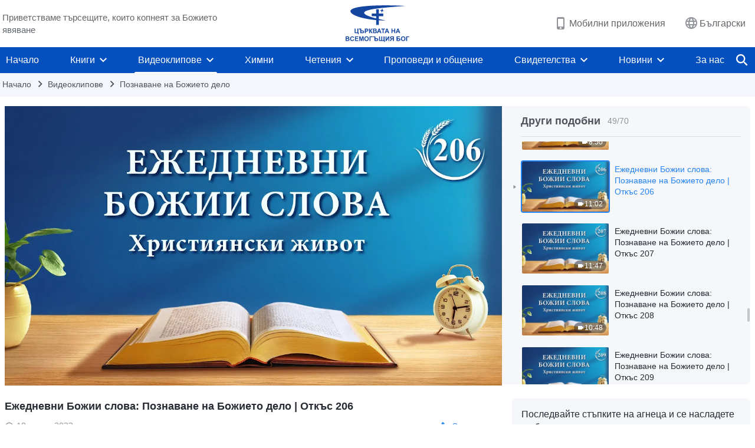

--- FILE ---
content_type: text/html; charset=UTF-8
request_url: https://bg.godfootsteps.org/videos/knowing-God-s-work-excerpt-206.html
body_size: 24310
content:
<!DOCTYPE html>
<html dir="ltr" lang="bg-BG" prefix="og: https://ogp.me/ns#">
<head>
    
    <meta charset="UTF-8">
    <meta name="viewport" content="width=device-width, initial-scale=1.0, maximum-scale=1.0, user-scalable=no">
    <meta name="google-site-verification" content=""/>
    <link rel="profile" href="https://gmpg.org/xfn/11">
        <link rel="alternate" href="https://www.godfootsteps.org" hreflang="zh-tw" title="全能神教會"/>
        <link rel="alternate" href="https://www.hidden-advent.org" hreflang="zh-cn" title="全能神教会"/>
        <link rel="alternate" href="https://ar.godfootsteps.org" hreflang="ar" title="كنيسة الله القدير"/>
        <link rel="alternate" href="https://bg.godfootsteps.org" hreflang="bg" title="Църквата на Всемогъщия Бог"/>
        <link rel="alternate" href="https://bn.godfootsteps.org" hreflang="bn" title="সর্বশক্তিমান ঈশ্বরের গির্জা"/>
        <link rel="alternate" href="https://de.godfootsteps.org" hreflang="de" title="Die Kirche des Allmächtigen Gottes"/>
        <link rel="alternate" href="https://el.godfootsteps.org" hreflang="el" title="Εκκλησία του Παντοδύναμου Θεού"/>
        <link rel="alternate" href="https://en.godfootsteps.org" hreflang="en" title="The Church of Almighty God"/>
        <link rel="alternate" href="https://es.godfootsteps.org" hreflang="es" title="Iglesia de Dios Todopoderoso"/>
        <link rel="alternate" href="https://fr.godfootsteps.org" hreflang="fr" title="L'Église de Dieu Tout-Puissant"/>
        <link rel="alternate" href="https://he.godfootsteps.org" hreflang="he" title="כנסיית האל הכול יכול"/>
        <link rel="alternate" href="https://hi.godfootsteps.org" hreflang="hi" title="सर्वशक्तिमान परमेश्वर की कलीसिया"/>
        <link rel="alternate" href="https://hmn.godfootsteps.org" hreflang="hmn" title="Pawg Ntseeg Ntawm Vajtswv Tus Uas Muaj Hwj Chim Loj Kawg Nkaus"/>
        <link rel="alternate" href="https://hr.godfootsteps.org" hreflang="hr" title="Crkva Svemogućeg Boga"/>
        <link rel="alternate" href="https://hu.godfootsteps.org" hreflang="hu" title="Mindenható Isten Egyháza"/>
        <link rel="alternate" href="https://id.godfootsteps.org" hreflang="id" title="Gereja Tuhan Yang Mahakuasa"/>
        <link rel="alternate" href="https://it.godfootsteps.org" hreflang="it" title="La Chiesa di Dio Onnipotente"/>
        <link rel="alternate" href="https://jp.godfootsteps.org" hreflang="ja" title="全能神教会"/>
        <link rel="alternate" href="https://km.godfootsteps.org" hreflang="km" title="ពួកជំនុំនៃព្រះដ៏មានគ្រប់ព្រះចេស្ដា"/>
        <link rel="alternate" href="https://kr.godfootsteps.org" hreflang="kr" title="전능하신 하나님 교회"/>
        <link rel="alternate" href="https://lo.godfootsteps.org" hreflang="lo" title="ຄຣິສຕະຈັກຂອງພຣະເຈົ້າອົງຊົງລິດທານຸພາບສູງສຸດ"/>
        <link rel="alternate" href="https://ml.godfootsteps.org" hreflang="ml" title="സര്‍വശക്തനായ ദൈവത്തിന്റെ സഭ"/>
        <link rel="alternate" href="https://mn.godfootsteps.org" hreflang="mn" title="Төгс Хүчит Бурханы Чуулган"/>
        <link rel="alternate" href="https://my.godfootsteps.org" hreflang="my" title="အနန္တတန်ခိုးရှင် ဘုရားသခင်၏အသင်းတော်"/>
        <link rel="alternate" href="https://ne.godfootsteps.org" hreflang="ne" title="सर्वशक्तिमान्‌ परमेश्‍वरको मण्डली"/>
        <link rel="alternate" href="https://nl.godfootsteps.org" hreflang="nl" title="De Kerk van Almachtige God"/>
        <link rel="alternate" href="https://pa.godfootsteps.org" hreflang="pa" title="ਸਰਬਸ਼ਕਤੀਮਾਨ ਪਰਮੇਸ਼ੁਰ ਦੀ ਕਲੀਸਿਯਾ"/>
        <link rel="alternate" href="https://pl.godfootsteps.org" hreflang="pl" title="Kościół Boga Wszechmogącego"/>
        <link rel="alternate" href="https://pt.godfootsteps.org" hreflang="pt" title="Igreja de Deus Todo-Poderoso"/>
        <link rel="alternate" href="https://ro.godfootsteps.org" hreflang="ro" title="Biserica lui Dumnezeu Atotputernic"/>
        <link rel="alternate" href="https://ru.godfootsteps.org" hreflang="ru" title="Церковь Всемогущего Бога"/>
        <link rel="alternate" href="https://sk.godfootsteps.org" hreflang="sk" title="Cirkev Všemohúceho Boha"/>
        <link rel="alternate" href="https://sr.godfootsteps.org" hreflang="sr" title="Crkva Svemogućeg Boga"/>
        <link rel="alternate" href="https://sv.godfootsteps.org" hreflang="sv" title="Allsmäktige Guds Kyrka"/>
        <link rel="alternate" href="https://sw.godfootsteps.org" hreflang="sw" title="Kanisa la Mwenyezi Mungu"/>
        <link rel="alternate" href="https://ta.godfootsteps.org" hreflang="ta" title="சர்வவல்லமையுள்ள தேவனுடைய திருச்சபை"/>
        <link rel="alternate" href="https://th.godfootsteps.org" hreflang="th" title="คริสตจักรแห่งพระเจ้าผู้ทรงมหิทธิฤทธิ์"/>
        <link rel="alternate" href="https://tl.godfootsteps.org" hreflang="tl" title="Ang Iglesia ng Makapangyarihang Diyos"/>
        <link rel="alternate" href="https://uk.godfootsteps.org" hreflang="uk" title="Церква Всемогутнього Бога"/>
        <link rel="alternate" href="https://ur.godfootsteps.org" hreflang="ur" title="قادر مطلق خدا کی کلیسیا"/>
        <link rel="alternate" href="https://vi.godfootsteps.org" hreflang="vi" title="Hội Thánh Đức Chúa Trời Toàn Năng"/>
        <link rel="alternate" href="https://zu.godfootsteps.org" hreflang="zu" title="IBandla LikaNkulunkulu USomandla"/>
        <meta http-equiv="x-dns-prefetch-control" content="on">
    <link rel="preconnect" href="//i.ytimg.com" crossorigin>
    <link rel="preconnect" href="//www.googletagmanager.com" crossorigin>
    <link rel="preconnect" href="//static.kingdomsalvation.org" crossorigin>
    <link rel="dns-prefetch" href="//i.ytimg.com">
    <link rel="dns-prefetch" href="//www.googletagmanager.com">
    <link rel="dns-prefetch" href="//static.kingdomsalvation.org">
    <link rel="apple-touch-icon" sizes="180x180" href="https://static.kingdomsalvation.org/cdn/images/website-icon/official/apple-touch-icon.png">
    <link rel="icon" type="image/png" sizes="32x32" href="https://static.kingdomsalvation.org/cdn/images/website-icon/official/favicon-32x32.png">
    <link rel="icon" type="image/png" sizes="16x16" href="https://static.kingdomsalvation.org/cdn/images/website-icon/official/favicon-16x16.png">

    <style>
body[template_name="404"] .daily-myth {
    margin-bottom: 50px;
}
</style>
		<!-- All in One SEO 4.6.2 - aioseo.com -->
		<title>Ежедневни Божии слова: Познаване на Божието дело | Откъс 206 - Църквата на Всемогъщия Бог</title>
		<meta name="description" content="Един етап от делото през двата предишни периода бе осъществен в Израел, а един бе осъществен в Юдея. Общо взето, нито един етап от това дело не бе извън Израел и всеки един от тях засягаше първо избрания народ. В резултат на това израилтяните вярват, че Бог Йехова е Бог само на израилтяните. Тъй като" />
		<meta name="robots" content="max-image-preview:large" />
		<link rel="canonical" href="https://bg.godfootsteps.org/videos/knowing-God-s-work-excerpt-206.html" />
		<meta name="generator" content="All in One SEO (AIOSEO) 4.6.2" />
		<meta property="og:locale" content="bg_BG" />
		<meta property="og:site_name" content="Църквата на Всемогъщия Бог" />
		<meta property="og:type" content="article" />
		<meta property="og:title" content="Ежедневни Божии слова: Познаване на Божието дело | Откъс 206 - Църквата на Всемогъщия Бог" />
		<meta property="og:description" content="Един етап от делото през двата предишни периода бе осъществен в Израел, а един бе осъществен в Юдея. Общо взето, нито един етап от това дело не бе извън Израел и всеки един от тях засягаше първо избрания народ. В резултат на това израилтяните вярват, че Бог Йехова е Бог само на израилтяните. Тъй като" />
		<meta property="og:url" content="https://bg.godfootsteps.org/videos/knowing-God-s-work-excerpt-206.html" />
		<meta property="og:image" content="https://i.ytimg.com/vi/aW4Xlmtis9I/maxresdefault.jpg?v=2502252&amp;v=2502252" />
		<meta property="og:image:secure_url" content="https://i.ytimg.com/vi/aW4Xlmtis9I/maxresdefault.jpg?v=2502252&amp;v=2502252" />
		<meta name="twitter:card" content="summary_large_image" />
		<meta name="twitter:title" content="Ежедневни Божии слова: Познаване на Божието дело | Откъс 206 - Църквата на Всемогъщия Бог" />
		<meta name="twitter:description" content="Един етап от делото през двата предишни периода бе осъществен в Израел, а един бе осъществен в Юдея. Общо взето, нито един етап от това дело не бе извън Израел и всеки един от тях засягаше първо избрания народ. В резултат на това израилтяните вярват, че Бог Йехова е Бог само на израилтяните. Тъй като" />
		<meta name="twitter:image" content="https://i.ytimg.com/vi/aW4Xlmtis9I/maxresdefault.jpg?v=2502252" />
		<script type="application/ld+json" class="aioseo-schema">
			{"@context":"https:\/\/schema.org","@graph":[{"@type":"BreadcrumbList","@id":"https:\/\/bg.godfootsteps.org\/videos\/knowing-God-s-work-excerpt-206.html#breadcrumblist","itemListElement":[{"@type":"ListItem","@id":"https:\/\/bg.godfootsteps.org\/#listItem","position":1,"name":"\u041d\u0430\u0447\u0430\u043b\u043e","item":"https:\/\/bg.godfootsteps.org\/","nextItem":"https:\/\/bg.godfootsteps.org\/videos\/knowing-God-s-work-excerpt-206.html#listItem"},{"@type":"ListItem","@id":"https:\/\/bg.godfootsteps.org\/videos\/knowing-God-s-work-excerpt-206.html#listItem","position":2,"name":"\u0415\u0436\u0435\u0434\u043d\u0435\u0432\u043d\u0438 \u0411\u043e\u0436\u0438\u0438 \u0441\u043b\u043e\u0432\u0430: \u041f\u043e\u0437\u043d\u0430\u0432\u0430\u043d\u0435 \u043d\u0430 \u0411\u043e\u0436\u0438\u0435\u0442\u043e \u0434\u0435\u043b\u043e | \u041e\u0442\u043a\u044a\u0441 206","previousItem":"https:\/\/bg.godfootsteps.org\/#listItem"}]},{"@type":"Organization","@id":"https:\/\/bg.godfootsteps.org\/#organization","name":"bg","url":"https:\/\/bg.godfootsteps.org\/"},{"@type":"WebPage","@id":"https:\/\/bg.godfootsteps.org\/videos\/knowing-God-s-work-excerpt-206.html#webpage","url":"https:\/\/bg.godfootsteps.org\/videos\/knowing-God-s-work-excerpt-206.html","name":"\u0415\u0436\u0435\u0434\u043d\u0435\u0432\u043d\u0438 \u0411\u043e\u0436\u0438\u0438 \u0441\u043b\u043e\u0432\u0430: \u041f\u043e\u0437\u043d\u0430\u0432\u0430\u043d\u0435 \u043d\u0430 \u0411\u043e\u0436\u0438\u0435\u0442\u043e \u0434\u0435\u043b\u043e | \u041e\u0442\u043a\u044a\u0441 206 - \u0426\u044a\u0440\u043a\u0432\u0430\u0442\u0430 \u043d\u0430 \u0412\u0441\u0435\u043c\u043e\u0433\u044a\u0449\u0438\u044f \u0411\u043e\u0433","description":"\u0415\u0434\u0438\u043d \u0435\u0442\u0430\u043f \u043e\u0442 \u0434\u0435\u043b\u043e\u0442\u043e \u043f\u0440\u0435\u0437 \u0434\u0432\u0430\u0442\u0430 \u043f\u0440\u0435\u0434\u0438\u0448\u043d\u0438 \u043f\u0435\u0440\u0438\u043e\u0434\u0430 \u0431\u0435 \u043e\u0441\u044a\u0449\u0435\u0441\u0442\u0432\u0435\u043d \u0432 \u0418\u0437\u0440\u0430\u0435\u043b, \u0430 \u0435\u0434\u0438\u043d \u0431\u0435 \u043e\u0441\u044a\u0449\u0435\u0441\u0442\u0432\u0435\u043d \u0432 \u042e\u0434\u0435\u044f. \u041e\u0431\u0449\u043e \u0432\u0437\u0435\u0442\u043e, \u043d\u0438\u0442\u043e \u0435\u0434\u0438\u043d \u0435\u0442\u0430\u043f \u043e\u0442 \u0442\u043e\u0432\u0430 \u0434\u0435\u043b\u043e \u043d\u0435 \u0431\u0435 \u0438\u0437\u0432\u044a\u043d \u0418\u0437\u0440\u0430\u0435\u043b \u0438 \u0432\u0441\u0435\u043a\u0438 \u0435\u0434\u0438\u043d \u043e\u0442 \u0442\u044f\u0445 \u0437\u0430\u0441\u044f\u0433\u0430\u0448\u0435 \u043f\u044a\u0440\u0432\u043e \u0438\u0437\u0431\u0440\u0430\u043d\u0438\u044f \u043d\u0430\u0440\u043e\u0434. \u0412 \u0440\u0435\u0437\u0443\u043b\u0442\u0430\u0442 \u043d\u0430 \u0442\u043e\u0432\u0430 \u0438\u0437\u0440\u0430\u0438\u043b\u0442\u044f\u043d\u0438\u0442\u0435 \u0432\u044f\u0440\u0432\u0430\u0442, \u0447\u0435 \u0411\u043e\u0433 \u0419\u0435\u0445\u043e\u0432\u0430 \u0435 \u0411\u043e\u0433 \u0441\u0430\u043c\u043e \u043d\u0430 \u0438\u0437\u0440\u0430\u0438\u043b\u0442\u044f\u043d\u0438\u0442\u0435. \u0422\u044a\u0439 \u043a\u0430\u0442\u043e","inLanguage":"bg-BG","isPartOf":{"@id":"https:\/\/bg.godfootsteps.org\/#website"},"breadcrumb":{"@id":"https:\/\/bg.godfootsteps.org\/videos\/knowing-God-s-work-excerpt-206.html#breadcrumblist"},"datePublished":"2023-08-18T00:06:19+02:00","dateModified":"2023-08-18T00:08:40+02:00"},{"@type":"WebSite","@id":"https:\/\/bg.godfootsteps.org\/#website","url":"https:\/\/bg.godfootsteps.org\/","name":"bg","inLanguage":"bg-BG","publisher":{"@id":"https:\/\/bg.godfootsteps.org\/#organization"}}]}
		</script>
		<!-- All in One SEO -->

<style id='jetpack-sharing-buttons-style-inline-css' type='text/css'>
.jetpack-sharing-buttons__services-list{display:flex;flex-direction:row;flex-wrap:wrap;gap:0;list-style-type:none;margin:5px;padding:0}.jetpack-sharing-buttons__services-list.has-small-icon-size{font-size:12px}.jetpack-sharing-buttons__services-list.has-normal-icon-size{font-size:16px}.jetpack-sharing-buttons__services-list.has-large-icon-size{font-size:24px}.jetpack-sharing-buttons__services-list.has-huge-icon-size{font-size:36px}@media print{.jetpack-sharing-buttons__services-list{display:none!important}}ul.jetpack-sharing-buttons__services-list.has-background{padding:1.25em 2.375em}
</style>
<style id='classic-theme-styles-inline-css' type='text/css'>
/*! This file is auto-generated */
.wp-block-button__link{color:#fff;background-color:#32373c;border-radius:9999px;box-shadow:none;text-decoration:none;padding:calc(.667em + 2px) calc(1.333em + 2px);font-size:1.125em}.wp-block-file__button{background:#32373c;color:#fff;text-decoration:none}
</style>
<style id='global-styles-inline-css' type='text/css'>
:root{--wp--preset--aspect-ratio--square: 1;--wp--preset--aspect-ratio--4-3: 4/3;--wp--preset--aspect-ratio--3-4: 3/4;--wp--preset--aspect-ratio--3-2: 3/2;--wp--preset--aspect-ratio--2-3: 2/3;--wp--preset--aspect-ratio--16-9: 16/9;--wp--preset--aspect-ratio--9-16: 9/16;--wp--preset--color--black: #000000;--wp--preset--color--cyan-bluish-gray: #abb8c3;--wp--preset--color--white: #ffffff;--wp--preset--color--pale-pink: #f78da7;--wp--preset--color--vivid-red: #cf2e2e;--wp--preset--color--luminous-vivid-orange: #ff6900;--wp--preset--color--luminous-vivid-amber: #fcb900;--wp--preset--color--light-green-cyan: #7bdcb5;--wp--preset--color--vivid-green-cyan: #00d084;--wp--preset--color--pale-cyan-blue: #8ed1fc;--wp--preset--color--vivid-cyan-blue: #0693e3;--wp--preset--color--vivid-purple: #9b51e0;--wp--preset--gradient--vivid-cyan-blue-to-vivid-purple: linear-gradient(135deg,rgba(6,147,227,1) 0%,rgb(155,81,224) 100%);--wp--preset--gradient--light-green-cyan-to-vivid-green-cyan: linear-gradient(135deg,rgb(122,220,180) 0%,rgb(0,208,130) 100%);--wp--preset--gradient--luminous-vivid-amber-to-luminous-vivid-orange: linear-gradient(135deg,rgba(252,185,0,1) 0%,rgba(255,105,0,1) 100%);--wp--preset--gradient--luminous-vivid-orange-to-vivid-red: linear-gradient(135deg,rgba(255,105,0,1) 0%,rgb(207,46,46) 100%);--wp--preset--gradient--very-light-gray-to-cyan-bluish-gray: linear-gradient(135deg,rgb(238,238,238) 0%,rgb(169,184,195) 100%);--wp--preset--gradient--cool-to-warm-spectrum: linear-gradient(135deg,rgb(74,234,220) 0%,rgb(151,120,209) 20%,rgb(207,42,186) 40%,rgb(238,44,130) 60%,rgb(251,105,98) 80%,rgb(254,248,76) 100%);--wp--preset--gradient--blush-light-purple: linear-gradient(135deg,rgb(255,206,236) 0%,rgb(152,150,240) 100%);--wp--preset--gradient--blush-bordeaux: linear-gradient(135deg,rgb(254,205,165) 0%,rgb(254,45,45) 50%,rgb(107,0,62) 100%);--wp--preset--gradient--luminous-dusk: linear-gradient(135deg,rgb(255,203,112) 0%,rgb(199,81,192) 50%,rgb(65,88,208) 100%);--wp--preset--gradient--pale-ocean: linear-gradient(135deg,rgb(255,245,203) 0%,rgb(182,227,212) 50%,rgb(51,167,181) 100%);--wp--preset--gradient--electric-grass: linear-gradient(135deg,rgb(202,248,128) 0%,rgb(113,206,126) 100%);--wp--preset--gradient--midnight: linear-gradient(135deg,rgb(2,3,129) 0%,rgb(40,116,252) 100%);--wp--preset--font-size--small: 13px;--wp--preset--font-size--medium: 20px;--wp--preset--font-size--large: 36px;--wp--preset--font-size--x-large: 42px;--wp--preset--spacing--20: 0.44rem;--wp--preset--spacing--30: 0.67rem;--wp--preset--spacing--40: 1rem;--wp--preset--spacing--50: 1.5rem;--wp--preset--spacing--60: 2.25rem;--wp--preset--spacing--70: 3.38rem;--wp--preset--spacing--80: 5.06rem;--wp--preset--shadow--natural: 6px 6px 9px rgba(0, 0, 0, 0.2);--wp--preset--shadow--deep: 12px 12px 50px rgba(0, 0, 0, 0.4);--wp--preset--shadow--sharp: 6px 6px 0px rgba(0, 0, 0, 0.2);--wp--preset--shadow--outlined: 6px 6px 0px -3px rgba(255, 255, 255, 1), 6px 6px rgba(0, 0, 0, 1);--wp--preset--shadow--crisp: 6px 6px 0px rgba(0, 0, 0, 1);}:where(.is-layout-flex){gap: 0.5em;}:where(.is-layout-grid){gap: 0.5em;}body .is-layout-flex{display: flex;}.is-layout-flex{flex-wrap: wrap;align-items: center;}.is-layout-flex > :is(*, div){margin: 0;}body .is-layout-grid{display: grid;}.is-layout-grid > :is(*, div){margin: 0;}:where(.wp-block-columns.is-layout-flex){gap: 2em;}:where(.wp-block-columns.is-layout-grid){gap: 2em;}:where(.wp-block-post-template.is-layout-flex){gap: 1.25em;}:where(.wp-block-post-template.is-layout-grid){gap: 1.25em;}.has-black-color{color: var(--wp--preset--color--black) !important;}.has-cyan-bluish-gray-color{color: var(--wp--preset--color--cyan-bluish-gray) !important;}.has-white-color{color: var(--wp--preset--color--white) !important;}.has-pale-pink-color{color: var(--wp--preset--color--pale-pink) !important;}.has-vivid-red-color{color: var(--wp--preset--color--vivid-red) !important;}.has-luminous-vivid-orange-color{color: var(--wp--preset--color--luminous-vivid-orange) !important;}.has-luminous-vivid-amber-color{color: var(--wp--preset--color--luminous-vivid-amber) !important;}.has-light-green-cyan-color{color: var(--wp--preset--color--light-green-cyan) !important;}.has-vivid-green-cyan-color{color: var(--wp--preset--color--vivid-green-cyan) !important;}.has-pale-cyan-blue-color{color: var(--wp--preset--color--pale-cyan-blue) !important;}.has-vivid-cyan-blue-color{color: var(--wp--preset--color--vivid-cyan-blue) !important;}.has-vivid-purple-color{color: var(--wp--preset--color--vivid-purple) !important;}.has-black-background-color{background-color: var(--wp--preset--color--black) !important;}.has-cyan-bluish-gray-background-color{background-color: var(--wp--preset--color--cyan-bluish-gray) !important;}.has-white-background-color{background-color: var(--wp--preset--color--white) !important;}.has-pale-pink-background-color{background-color: var(--wp--preset--color--pale-pink) !important;}.has-vivid-red-background-color{background-color: var(--wp--preset--color--vivid-red) !important;}.has-luminous-vivid-orange-background-color{background-color: var(--wp--preset--color--luminous-vivid-orange) !important;}.has-luminous-vivid-amber-background-color{background-color: var(--wp--preset--color--luminous-vivid-amber) !important;}.has-light-green-cyan-background-color{background-color: var(--wp--preset--color--light-green-cyan) !important;}.has-vivid-green-cyan-background-color{background-color: var(--wp--preset--color--vivid-green-cyan) !important;}.has-pale-cyan-blue-background-color{background-color: var(--wp--preset--color--pale-cyan-blue) !important;}.has-vivid-cyan-blue-background-color{background-color: var(--wp--preset--color--vivid-cyan-blue) !important;}.has-vivid-purple-background-color{background-color: var(--wp--preset--color--vivid-purple) !important;}.has-black-border-color{border-color: var(--wp--preset--color--black) !important;}.has-cyan-bluish-gray-border-color{border-color: var(--wp--preset--color--cyan-bluish-gray) !important;}.has-white-border-color{border-color: var(--wp--preset--color--white) !important;}.has-pale-pink-border-color{border-color: var(--wp--preset--color--pale-pink) !important;}.has-vivid-red-border-color{border-color: var(--wp--preset--color--vivid-red) !important;}.has-luminous-vivid-orange-border-color{border-color: var(--wp--preset--color--luminous-vivid-orange) !important;}.has-luminous-vivid-amber-border-color{border-color: var(--wp--preset--color--luminous-vivid-amber) !important;}.has-light-green-cyan-border-color{border-color: var(--wp--preset--color--light-green-cyan) !important;}.has-vivid-green-cyan-border-color{border-color: var(--wp--preset--color--vivid-green-cyan) !important;}.has-pale-cyan-blue-border-color{border-color: var(--wp--preset--color--pale-cyan-blue) !important;}.has-vivid-cyan-blue-border-color{border-color: var(--wp--preset--color--vivid-cyan-blue) !important;}.has-vivid-purple-border-color{border-color: var(--wp--preset--color--vivid-purple) !important;}.has-vivid-cyan-blue-to-vivid-purple-gradient-background{background: var(--wp--preset--gradient--vivid-cyan-blue-to-vivid-purple) !important;}.has-light-green-cyan-to-vivid-green-cyan-gradient-background{background: var(--wp--preset--gradient--light-green-cyan-to-vivid-green-cyan) !important;}.has-luminous-vivid-amber-to-luminous-vivid-orange-gradient-background{background: var(--wp--preset--gradient--luminous-vivid-amber-to-luminous-vivid-orange) !important;}.has-luminous-vivid-orange-to-vivid-red-gradient-background{background: var(--wp--preset--gradient--luminous-vivid-orange-to-vivid-red) !important;}.has-very-light-gray-to-cyan-bluish-gray-gradient-background{background: var(--wp--preset--gradient--very-light-gray-to-cyan-bluish-gray) !important;}.has-cool-to-warm-spectrum-gradient-background{background: var(--wp--preset--gradient--cool-to-warm-spectrum) !important;}.has-blush-light-purple-gradient-background{background: var(--wp--preset--gradient--blush-light-purple) !important;}.has-blush-bordeaux-gradient-background{background: var(--wp--preset--gradient--blush-bordeaux) !important;}.has-luminous-dusk-gradient-background{background: var(--wp--preset--gradient--luminous-dusk) !important;}.has-pale-ocean-gradient-background{background: var(--wp--preset--gradient--pale-ocean) !important;}.has-electric-grass-gradient-background{background: var(--wp--preset--gradient--electric-grass) !important;}.has-midnight-gradient-background{background: var(--wp--preset--gradient--midnight) !important;}.has-small-font-size{font-size: var(--wp--preset--font-size--small) !important;}.has-medium-font-size{font-size: var(--wp--preset--font-size--medium) !important;}.has-large-font-size{font-size: var(--wp--preset--font-size--large) !important;}.has-x-large-font-size{font-size: var(--wp--preset--font-size--x-large) !important;}
:where(.wp-block-post-template.is-layout-flex){gap: 1.25em;}:where(.wp-block-post-template.is-layout-grid){gap: 1.25em;}
:where(.wp-block-columns.is-layout-flex){gap: 2em;}:where(.wp-block-columns.is-layout-grid){gap: 2em;}
:root :where(.wp-block-pullquote){font-size: 1.5em;line-height: 1.6;}
</style>

<!-- <meta name="GmediaGallery" version="1.22.0/1.8.0" license="" /> -->
<script type="application/ld+json">
        [{
            "@context": "http://schema.org",
            "@type": "WebSite",
            "name": "Църквата на Всемогъщия Бог",
            "url": "https://bg.godfootsteps.org"
        }]
        </script>
<script>
        window.$g2_config = {
            site_lang:"bg_BG",
            site_type:"official",
            is_cn:false,
            is_latin:true,
            is_rtl:false,
            media_url:"https://static.kingdomsalvation.org",
            s_footnotes:"Забележка",
            template_name:"page-video-player",
            videoPlatform:"YouTube",
            facebook_user_name:"",
            host_name:"https://bg.godfootsteps.org",
            comments_platform:"jetpack",
        }
        </script>
  <script type="text/javascript">
    function getBrowserInfo() {
      var Sys = {};
      var ua = navigator.userAgent.toLowerCase();
      var re = /(rv:|msie|edge|firefox|chrome|opera|version).*?([\d.]+)/;
      var m = ua.match(re);
      Sys.browser = m[1].replace(/version/, "'safari");
      Sys.ver = m[2];
      return Sys;
    }

    function versionInfo() {
      document.documentElement.setAttribute('versionOld', 'true');
      document.write('<style type="text/css" id="BrowVer">html[versionOld]{display:none;}</style>');
    }
    var sys = getBrowserInfo();
    switch (sys.browser) {
      case 'chrome':
        parseInt(sys.ver) <= 60 && versionInfo();
        break;
      case 'firefox':
        parseInt(sys.ver) <= 50 && versionInfo();
        break;
      case 'safari':
        parseInt(sys.ver) <= 10 && versionInfo();
        break;
        //  IE
      case 'rv':
      case 'msie':
        parseInt(sys.ver) <= 10 && versionInfo();
        break;
      case 'opera':
        parseInt(sys.ver) <= 10 && versionInfo();
        break;
      default:
        ''
        break;
    }
  </script>
        <link rel="stylesheet" type="text/css" href="https://static.kingdomsalvation.org/cdn/v3/official/framework/css/framework.min.css?v=2502252">
        <link rel="stylesheet" type="text/css" href="https://static.kingdomsalvation.org/cdn/v3/common/header/header.min.css?v=2502252">
                <link rel="stylesheet" type="text/css" href="https://static.kingdomsalvation.org/cdn/v3/common/footer/footer.min.css?v=2502252" media="print" onload="this.media='all'">
                <link rel="stylesheet" href="https://static.kingdomsalvation.org/cdn/v3/common/call-action-guild/call-action-guild.min.css?v=2502252" media="print" onload="this.media='all'">
<link rel="stylesheet" type="text/css" href="https://cdnjs.cloudflare.com/ajax/libs/clusterize.js/0.18.0/clusterize.min.css">
<link rel="stylesheet" type="text/css" href="https://static.kingdomsalvation.org/cdn/v3/common/page-video-player/page-video-player.min.css?v=2502252">
<script type="text/javascript">
/* <![CDATA[ */
var gospelAjax = {"ajaxurl":"https:\/\/bg.godfootsteps.org\/wp-admin\/admin-ajax.php","security":"03af441c41"};
/* ]]> */
</script>
    <style>@font-face{font-family:icomoon;src:url('https://static.kingdomsalvation.org/cdn/v3/sources/fonts/official/fonts/icomoon.woff?v=2502252') format('woff');font-weight: normal;font-style:normal;font-display:swap}[class*=" icon-"],[class^=icon-]{font-family:icomoon!important;speak:never;font-style:normal;font-weight:400;font-variant:normal;text-transform:none;line-height:1;-webkit-font-smoothing:antialiased;-moz-osx-font-smoothing:grayscale}.icon-videos-list:before{content:"\e945";color:#fff;}.icon-content-copy:before{content:"\e942";color:#666}.icon-widgets:before{content:"\e943";color:#666}.icon-filter-list:before{content:"\e944"}.icon-youtube .path1:before{content:"\e940";color:#fff}.icon-youtube .path2:before{content:"\e941";margin-left:-1.421875em;color:#000}.icon-chatonline .path1:before{content:"\e93d";color:#8ad686}.icon-chatonline .path2:before{content:"\e93e";margin-left:-1.23046875em;color:#fff}.icon-chatonline .path3:before{content:"\e93f";margin-left:-1.23046875em;color:#4db748}.icon-chat-icon .path1:before{content:"\e903";color:none;opacity:.85}.icon-chat-icon .path2:before{content:"\e904";margin-left:-1em;color:#000;opacity:.85}.icon-chat-icon .path3:before{content:"\e93b";margin-left:-1em;color:#fff;opacity:.85}.icon-close:before{content:"\e922"}.icon-cached:before{content:"\e93c"}.icon-lrc:before{content:"\e902"}.icon-send:before{content:"\e901"}.icon-volume-off:before{content:"\e93a"}.icon-play-arrow-filled:before{content:"\e900"}.icon-repeat-one:before{content:"\e938"}.icon-copy-link:before{content:"\e905"}.icon-communication-list:before{content:"\e906"}.icon-font-setting:before{content:"\e907"}.icon-font-add:before{content:"\e908"}.icon-font-cut:before{content:"\e909"}.icon-shuffle:before{content:"\e90a"}.icon-repeat:before{content:"\e90b"}.icon-share:before{content:"\e90c"}.icon-list-download:before{content:"\e90d"}.icon-text-rotate-vertical:before{content:"\e90e"}.icon-movie:before{content:"\e90f"}.icon-line-movie:before{content:"\e910"}.icon-forum:before{content:"\e911"}.icon-audio:before{content:"\e912"}.icon-books:before{content:"\e913"}.icon-search:before{content:"\e914"}.icon-headset:before{content:"\e915"}.icon-volume-mute:before{content:"\e916"}.icon-expand-more:before{content:"\e917"}.icon-expand-less:before{content:"\e918"}.icon-fullscreen-exit:before{content:"\e919"}.icon-fullscreen:before{content:"\e91a"}.icon-videocam:before{content:"\e91b"}.icon-play-arrow-outline:before{content:"\e91c"}.icon-cloud-download:before{content:"\e91d"}.icon-tune:before{content:"\e91e"}.icon-palette:before{content:"\e91f"}.icon-more-vert:before{content:"\e920"}.icon-menu:before{content:"\e921"}.icon-cancel:before{content:"\e923"}.icon-arrow-drop-down:before{content:"\e924"}.icon-arrow-back:before{content:"\e925"}.icon-navigate-next:before{content:"\e926"}.icon-navigate-before:before{content:"\e927"}.icon-phone-iphone:before{content:"\e928"}.icon-format-list-bulleted:before{content:"\e929"}.icon-mail-outline:before{content:"\e92a"}.icon-call:before{content:"\e92b"}.icon-playlist-play:before{content:"\e92c"}.icon-volume-up:before{content:"\e92d"}.icon-play-circle-outline:before{content:"\e92e"}.icon-pause-circle-outline:before{content:"\e92f"}.icon-skip-previous:before{content:"\e930"}.icon-skip-next:before{content:"\e931"}.icon-playlist-add:before{content:"\e932"}.icon-high-quality:before{content:"\e933"}.icon-language:before{content:"\e934"}.icon-list:before{content:"\e935"}.icon-history:before{content:"\e936"}.icon-view-list:before{content:"\e937"}.icon-view-module:before{content:"\e939"}</style>
    <style id="customCss"></style>

    <!-- Google Tag Manager -->
    <script>
        (function(w,d,s,l,i){
            w[l]=w[l]||[];
            w[l].push({'gtm.start':new Date().getTime(),event:'gtm.js'});
            var f=d.getElementsByTagName(s)[0],j=d.createElement(s),dl=l != 'dataLayer'?'&l='+l:'';
            j.async=true;j.src='https://www.googletagmanager.com/gtm.js?id='+i+dl;
            f.parentNode.insertBefore(j, f);
        })
        (window, document, 'script', 'dataLayer', 'GTM-P5C3B3B');
    </script>
    <!-- End Google Tag Manager -->
</head>
<body class="latin default-similar-videos" site_type="official" template_name="page-video-player">
<!-- Google Tag Manager (noscript) -->
<noscript>
    <iframe src="https://www.googletagmanager.com/ns.html?id=GTM-P5C3B3B" height="0" width="0" style="display:none;visibility:hidden"></iframe>
</noscript>
<!-- End Google Tag Manager (noscript) -->
<div class="head-commercial-wrap d-xl-none" data-showType="video_mp4" data-fixed="true" data-loop="yes" widgetId="commercial_whole_device_top">
    <a class="recom-item messenger-payload"  href="https://m.me/bg.godfootsteps?ref=website" data-android="" data-ios=""
        data-tab-img="https://bg.godfootsteps.org/wp-content/uploads/2023/03/haoxiaoxi-B-TAB-ZB20230305-BG-1536×190.mp4" data-mb-img="https://bg.godfootsteps.org/wp-content/uploads/2023/03/haoxiaoxi-B-MB-ZB20230305-BG-750×150.mp4" data-adname=""
        data-title="" tabIndex="0" linkType="page_link" target="_blank" data-ref="TOP-AD"></a>
</div><header id="header">
    <div class="container head">
        <p class="d-none d-xl-block">Приветстваме търсещите, които копнеят за Божието явяване</p>
        <button id="sidenav-btn" data-target="mobile-slide-out" class="d-xl-none btn btn-icon"><i class="icon-menu"></i>
        </button>
        <a href="https://bg.godfootsteps.org" class="logo" title="Църквата на Всемогъщия Бог">
            <img src="https://bg.godfootsteps.org/wp-content/uploads/2023/09/bg-logo.svg" alt="Църквата на Всемогъщия Бог" title="Църквата на Всемогъщия Бог">
            <h1>Църквата на Всемогъщия Бог</h1>
        </a>
        <div class="head-right">
            <a href="javascript:;" id="apps-trigger-btn" class="mobile-app">
                <i class="icon-phone-iphone"></i>Мобилни приложения</a>
            <button class="language"><i class="icon-language"></i>Български</button>
            <button class="mb-search-show-btn d-xl-none btn btn-icon"><i class="icon-search"></i></button>
        </div>
    </div>
    <nav id="navbar" class="d-none d-xl-block">
        <div class="container nav-box-navigation">
			<ul id="nav-menu" class="menu"><li class="menu-item menu-item-type-post_type"><a href="https://bg.godfootsteps.org/">Начало</a></li>
<li class="menu-item menu-item-type-post_type menu-item-has-children"><a href="https://bg.godfootsteps.org/books.html">Книги</a><button class="btn icon-expand-more"></button>
<ul class="sub-menu">
	<li class="menu-item menu-item-type-post_type"><a href="https://bg.godfootsteps.org/books/utterances-of-Christ.html">Словата на Христос от последните дни</a></li>
	<li class="menu-item menu-item-type-post_type"><a href="https://bg.godfootsteps.org/books/gospel-books.html">Евангелски книги</a></li>
	<li class="menu-item"><a href="https://bg.godfootsteps.org/books/testimonies.html">Свидетелства за преживявания</a></li>
</ul>
</li>
<li class="menu-item menu-item-type-post_type menu-item-has-children"><a href="https://bg.godfootsteps.org/videos.html">Видеоклипове</a><button class="btn icon-expand-more"></button>
<ul class="sub-menu">
	<li class="menu-item menu-item-has-children"><a href="#">Четения на думите на Всемогъщия Бог</a><button class="btn icon-expand-more"></button>
	<ul class="sub-menu">
		<li class="menu-item"><a href="https://bg.godfootsteps.org/video-category/readings-of-Almighty-God-s-words.html">Рецитали от „Словото, Том 1: Явяването и делото на Бог“</a></li>
		<li class="menu-item"><a href="https://bg.godfootsteps.org/video-category/the-way-to-know-God.html">Рецитали от „Словото, Том 2: За познаването на Бог“</a></li>
		<li class="menu-item"><a href="https://bg.godfootsteps.org/video-category/records-of-talks-of-Christ-of-the-last-days.html">Рецитали от „Словото, Том 3: Беседите на Христос от последните дни“</a></li>
		<li class="menu-item"><a href="https://bg.godfootsteps.org/video-category/video-exposing-antichrists.html">Рецитали от „Словото, Том 4: Разобличаване на антихристите“</a></li>
		<li class="menu-item"><a href="/video-category/video-responsibilities-of-leaders-and-workers.html">Рецитали от „Словото, Том 5: Отговорностите на водачите и работниците“</a></li>
		<li class="menu-item"><a href="https://bg.godfootsteps.org/video-category/video-on-the-pursuit-of-the-truth.html">Рецитали от „Словото, Том 6: За стремежа към истината“</a></li>
	</ul>
</li>
	<li class="menu-item"><a href="https://bg.godfootsteps.org/video-category/daily-words-of-God.html">Четене на ежедневните Божии слова</a></li>
	<li class="menu-item"><a href="https://bg.godfootsteps.org/video-category/gospel-movies-series.html">Евангелски филми</a></li>
	<li class="menu-item"><a href="https://bg.godfootsteps.org/video-category/religious-persecution-movie-series.html">Филми за религиозно преследване</a></li>
	<li class="menu-item"><a href="https://bg.godfootsteps.org/video-category/experience-testimonies.html">Свидетелства за църковния живот</a></li>
	<li class="menu-item"><a href="https://bg.godfootsteps.org/video-category/church-life-movies.html">Филми със свидетелства за житейски преживявания</a></li>
	<li class="menu-item"><a href="https://bg.godfootsteps.org/video-category/sermons-seeking-true-faith.html">Поредица от проповеди: В търсене на истинската вяра</a></li>
	<li class="menu-item"><a href="https://bg.godfootsteps.org/video-category/mv-series.html">Музикални видеоклипове</a></li>
	<li class="menu-item"><a href="https://bg.godfootsteps.org/video-category/kingdom-songs-of-praise.html">Танцов хор</a></li>
	<li class="menu-item"><a href="https://bg.godfootsteps.org/video-category/choir-series.html">Серия хорови видеоклипове</a></li>
	<li class="menu-item"><a href="https://bg.godfootsteps.org/video-category/the-life-of-the-church-artistic-series.html">Църковен живот – поредица развлекателни програми</a></li>
	<li class="menu-item"><a href="https://bg.godfootsteps.org/video-category/hymn-videos.html">Видеоклипове с химни</a></li>
	<li class="menu-item"><a href="https://bg.godfootsteps.org/video-category/featured-movie-selections.html">Препоръчани откъси от филми</a></li>
</ul>
</li>
<li class="menu-item menu-item-type-post_type"><a href="https://bg.godfootsteps.org/hymns.html">Химни</a></li>
<li class="menu-item menu-item-type-post_type menu-item-has-children"><a href="https://bg.godfootsteps.org/recital.html">Четения</a><button class="btn icon-expand-more"></button>
<ul class="sub-menu">
	<li class="menu-item menu-item-type-post_type"><a href="https://bg.godfootsteps.org/readings-knowing-God.html">Ежедневни Божии слова: Познаване на Бог</a></li>
	<li class="menu-item menu-item-has-children"><a href="https://bg.godfootsteps.org/readings-a-christian-life.html">Ежедневни Божии слова: Християнски живот</a><button class="btn icon-expand-more"></button>
	<ul class="sub-menu">
		<li class="menu-item menu-item-type-post_type"><a href="https://bg.godfootsteps.org/the-three-stages-of-work.html">Трите етапа на делото</a></li>
		<li class="menu-item menu-item-type-post_type"><a href="https://bg.godfootsteps.org/God-s-appearance-and-work.html">Божието явление и делото Му</a></li>
		<li class="menu-item menu-item-type-post_type"><a href="https://bg.godfootsteps.org/judgment-in-the-last-days.html">Съдът в последните дни</a></li>
		<li class="menu-item menu-item-type-post_type"><a href="https://bg.godfootsteps.org/the-incarnation.html">Въплъщението</a></li>
		<li class="menu-item menu-item-type-post_type"><a href="https://bg.godfootsteps.org/knowing-God-s-work.html">Познаване на Божието дело</a></li>
		<li class="menu-item menu-item-type-post_type"><a href="https://bg.godfootsteps.org/God-s-disposition-and-what-He-has-and-is.html">Нравът на Бог, кой е Той и какво притежава</a></li>
		<li class="menu-item menu-item-type-post_type"><a href="https://bg.godfootsteps.org/mysteries-about-the-bible.html">Загадки за Библията</a></li>
		<li class="menu-item menu-item-type-post_type"><a href="https://bg.godfootsteps.org/exposing-religious-notions.html">Разобличаване на религиозни представи</a></li>
		<li class="menu-item menu-item-type-post_type"><a href="https://bg.godfootsteps.org/exposing-mankind-s-corruption.html">Разобличаване на човешката поквара</a></li>
		<li class="menu-item menu-item-type-post_type"><a href="https://bg.godfootsteps.org/entry-into-life.html">Навлизане в живота</a></li>
		<li class="menu-item menu-item-type-post_type"><a href="https://bg.godfootsteps.org/destinations-and-outcomes.html">Предназначения и изход</a></li>
	</ul>
</li>
	<li class="menu-item menu-item-type-post_type"><a href="https://bg.godfootsteps.org/recital-the-word-appears-in-the-flesh-selections.html">Словото, Том 1: Явяването и делото на Бог (Избрано)</a></li>
	<li class="menu-item menu-item-type-post_type"><a href="https://bg.godfootsteps.org/readings-on-knowing-God-selections.html">Словото, Том 2: За познаването на Бог (Цели глави)</a></li>
	<li class="menu-item menu-item-type-post_type"><a href="https://bg.godfootsteps.org/readings-records-of-talks-of-Christ-of-the-last-days.html">Словото, Том 3: Беседите на Христос от последните дни (Цели глави)</a></li>
	<li class="menu-item menu-item-type-post_type"><a href="https://bg.godfootsteps.org/audio-exposing-antichrists.html">Словото, Том 4: Разобличаване на антихристите (Цели глави)</a></li>
	<li class="menu-item menu-item-type-post_type"><a href="https://bg.godfootsteps.org/audio-responsibilities-of-leaders-and-workers.html">Словото, Том 5: Отговорностите на водачите и работниците (Цели глави)</a></li>
	<li class="menu-item menu-item-type-post_type"><a href="https://bg.godfootsteps.org/recital-on-the-pursuit-of-the-truth.html">Словото, Том 6: За стремежа към истината (Цели глави)</a></li>
</ul>
</li>
<li class="menu-item menu-item-type-post_type"><a href="https://bg.godfootsteps.org/preaching.html">Проповеди и общение</a></li>
<li class="menu-item menu-item-type-post_type menu-item-has-children"><a href="https://bg.godfootsteps.org/testimonies.html">Свидетелства</a><button class="btn icon-expand-more"></button>
<ul class="sub-menu">
	<li class="menu-item menu-item-has-children"><a href="https://bg.godfootsteps.org/testimonies-categories/testimonies-of-life-experiences.html">Свидетелства за житейски преживявания</a><button class="btn icon-expand-more"></button>
	<ul class="sub-menu">
		<li class="menu-item"><a href="/testimonies-categories/resolving-arrogance-self-righteousness.html">Изкореняване на надменността и самоправедността</a></li>
		<li class="menu-item"><a href="/testimonies-categories/resolving-selfishness-and-baseness.html">Изкореняване на егоизма и низостта</a></li>
		<li class="menu-item"><a href="/testimonies-categories/resolving-perfunctoriness.html">Изкореняване на нехайството</a></li>
		<li class="menu-item"><a href="https://bg.godfootsteps.org/testimonies-categories/resolving-deceit-and-trickery.html">Изкореняване на измамността и измамата</a></li>
		<li class="menu-item"><a href="https://bg.godfootsteps.org/testimonies-categories/resolving-pursuit-of-status.html">Изкореняване на стремежа към статус</a></li>
		<li class="menu-item"><a href="https://bg.godfootsteps.org/testimonies-categories/resolving-guardedness-and-misunderstanding.html">Изкореняване на предпазливостта и погрешното разбиране</a></li>
		<li class="menu-item"><a href="https://bg.godfootsteps.org/testimonies-categories/resolving-hypocrisy-and-pretense.html">Изкореняване на прикриването на Аз-а</a></li>
		<li class="menu-item"><a href="https://bg.godfootsteps.org/testimonies-categories/resolving-intent-to-gain-blessings.html">Изкореняване на намерението за (получаване на) благословии</a></li>
		<li class="menu-item"><a href="https://bg.godfootsteps.org/testimonies-categories/resolving-traditional-notions.html">Изкореняване на традиционните представи</a></li>
		<li class="menu-item"><a href="https://bg.godfootsteps.org/testimonies-categories/resolving-people-pleaser-mentality.html">Изкореняване на угодническото поведение</a></li>
		<li class="menu-item"><a href="https://bg.godfootsteps.org/testimonies-categories/other-1.html">Други</a></li>
	</ul>
</li>
	<li class="menu-item"><a href="https://bg.godfootsteps.org/testimonies-categories/overcomers.html">Свидетелства за гонения</a></li>
	<li class="menu-item menu-item-has-children"><a href="https://bg.godfootsteps.org/testimonies-categories/testimonies-of-returning-to-god.html">Свидетелства за завръщане към Бог</a><button class="btn icon-expand-more"></button>
	<ul class="sub-menu">
		<li class="menu-item"><a href="https://bg.godfootsteps.org/testimonies-categories/welcoming-the-lords-return.html">Приветстване на завръщането на Господ</a></li>
		<li class="menu-item"><a href="https://bg.godfootsteps.org/testimonies-categories/spiritual-battles.html">Духовна война</a></li>
	</ul>
</li>
	<li class="menu-item"><a href="https://bg.godfootsteps.org/testimonies-categories/sermon-articles.html">Статии с проповеди</a></li>
	<li class="menu-item"><a href="https://bg.godfootsteps.org/testimonies-categories/faith-guide.html">Наръчник за вярата</a></li>
	<li class="menu-item menu-item-has-children"><a href="https://bg.godfootsteps.org/testimonies-categories/faith-and-life.html">Вяра и живот</a><button class="btn icon-expand-more"></button>
	<ul class="sub-menu">
		<li class="menu-item"><a href="https://bg.godfootsteps.org/testimonies-categories/family-marriage.html">Семейство</a></li>
		<li class="menu-item"><a href="https://bg.godfootsteps.org/testimonies-categories/relating-to-children.html">Как да се отнасяме към децата си</a></li>
		<li class="menu-item"><a href="https://bg.godfootsteps.org/testimonies-categories/relating-to-parents.html">Как да се отнасяме към родителите си</a></li>
		<li class="menu-item"><a href="https://bg.godfootsteps.org/testimonies-categories/money-fame.html">Работно място</a></li>
		<li class="menu-item"><a href="https://bg.godfootsteps.org/testimonies-categories/other.html">Други</a></li>
	</ul>
</li>
</ul>
</li>
<li class="menu-item menu-item-type-post_type menu-item-has-children"><a href="https://bg.godfootsteps.org/news.html">Новини</a><button class="btn icon-expand-more"></button>
<ul class="sub-menu">
	<li class="menu-item"><a href="https://bg.godfootsteps.org/news-categories/church-news.html">Църковни новини</a></li>
	<li class="menu-item"><a href="https://bg.godfootsteps.org/news-categories/special-focus.html">Специални акценти</a></li>
</ul>
</li>
<li class="menu-item menu-item-type-post_type"><a href="https://bg.godfootsteps.org/about-us.html">За нас</a></li>
</ul>            <button class="nav-search-btn"><i class="icon-search"></i><i class="icon-close"></i></button>
        </div>
        <section class="pc-search-wrapper">
            <form action="https://bg.godfootsteps.org" method="get">
                <div class="search-box">
                    <meta content="https://bg.godfootsteps.org/?s={s}">
                    <div class="search-input">
                        <i class="icon-search"></i>
                        <input type="search" class="sinput form-control" autocomplete="off" placeholder="Търсене..." name="s">
                        <button class="clear-btn d-none"><i class="icon-close"></i></button>
                        <button class="category-btn"><span>Филтър</span><i class="icon-expand-more d-none d-md-block"></i><i class="icon-filter-list d-md-none"></i></button>
                    </div>
                    <button type="submit" class="search-btn btn">Търсене</button>
                </div>
            </form>
        </section>
    </nav>
</header>
<div id="mobile-slide-out" class="sidenav">
    <div class="sidenav-wrapper">
        <div class="sidenav-head">
            <button class="btn btn-icon sidenav-close"><i class="icon-close"></i></button>
        </div>
        <div class="sidenav-content">
            <a href="javascript:;" id="mobile-sidenav-apps">Мобилни приложения <i class="icon-expand-more"></i></a>
        </div>
    </div>
</div>
<div id="lang-wrapper" class="modal">
    <div class="modal-dialog">
        <div class="modal-box modal-content">
            <button class="focus sidenav-close"><i class="icon-navigate-before"></i>Назад            </button>
            <div class="modal-header"><p>Език</p>
                <button class="btn btn-icon modal-header-close"><i class="icon-close"></i></button>
            </div>
            <div class="modal-body-content">
                <div class="lang-content d-flex">
											                        <a  href="https://www.godfootsteps.org" title="全能神教會" data-content="繁體中文">全能神教會</a>
											                        <a  href="https://www.hidden-advent.org" title="全能神教会" data-content="简体中文">全能神教会</a>
											                        <a  href="https://ar.godfootsteps.org" title="كنيسة الله القدير" data-content="العربية">كنيسة الله القدير</a>
											                        <a class="active" href="https://bg.godfootsteps.org" title="Църквата на Всемогъщия Бог" data-content="Български">Църквата на Всемогъщия Бог</a>
											                        <a  href="https://bn.godfootsteps.org" title="সর্বশক্তিমান ঈশ্বরের গির্জা" data-content="বাংলা">সর্বশক্তিমান ঈশ্বরের গির্জা</a>
											                        <a  href="https://de.godfootsteps.org" title="Die Kirche des Allmächtigen Gottes" data-content="Deutsch">Die Kirche des Allmächtigen Gottes</a>
											                        <a  href="https://el.godfootsteps.org" title="Εκκλησία του Παντοδύναμου Θεού" data-content="Ελληνικά">Εκκλησία του Παντοδύναμου Θεού</a>
											                        <a  href="https://en.godfootsteps.org" title="The Church of Almighty God" data-content="English">The Church of Almighty God</a>
											                        <a  href="https://es.godfootsteps.org" title="Iglesia de Dios Todopoderoso" data-content="Español">Iglesia de Dios Todopoderoso</a>
											                        <a  href="https://fr.godfootsteps.org" title="L'Église de Dieu Tout-Puissant" data-content="Français">L'Église de Dieu Tout-Puissant</a>
											                        <a  href="https://he.godfootsteps.org" title="כנסיית האל הכול יכול" data-content="עברית">כנסיית האל הכול יכול</a>
											                        <a  href="https://hi.godfootsteps.org" title="सर्वशक्तिमान परमेश्वर की कलीसिया" data-content="हिन्दी">सर्वशक्तिमान परमेश्वर की कलीसिया</a>
											                        <a  href="https://hmn.godfootsteps.org" title="Pawg Ntseeg Ntawm Vajtswv Tus Uas Muaj Hwj Chim Loj Kawg Nkaus" data-content="Hmoob">Pawg Ntseeg Ntawm Vajtswv Tus Uas Muaj Hwj Chim Loj Kawg Nkaus</a>
											                        <a  href="https://hr.godfootsteps.org" title="Crkva Svemogućeg Boga" data-content="Hrvatski">Crkva Svemogućeg Boga</a>
											                        <a  href="https://hu.godfootsteps.org" title="Mindenható Isten Egyháza" data-content="Magyar">Mindenható Isten Egyháza</a>
											                        <a  href="https://id.godfootsteps.org" title="Gereja Tuhan Yang Mahakuasa" data-content="Indonesia">Gereja Tuhan Yang Mahakuasa</a>
											                        <a  href="https://it.godfootsteps.org" title="La Chiesa di Dio Onnipotente" data-content="Italiano">La Chiesa di Dio Onnipotente</a>
											                        <a  href="https://jp.godfootsteps.org" title="全能神教会" data-content="日本語">全能神教会</a>
											                        <a  href="https://km.godfootsteps.org" title="ពួកជំនុំនៃព្រះដ៏មានគ្រប់ព្រះចេស្ដា" data-content="ភាសាខ្មែរ">ពួកជំនុំនៃព្រះដ៏មានគ្រប់ព្រះចេស្ដា</a>
											                        <a  href="https://kr.godfootsteps.org" title="전능하신 하나님 교회" data-content="한국어">전능하신 하나님 교회</a>
											                        <a  href="https://lo.godfootsteps.org" title="ຄຣິສຕະຈັກຂອງພຣະເຈົ້າອົງຊົງລິດທານຸພາບສູງສຸດ" data-content="ລາວ">ຄຣິສຕະຈັກຂອງພຣະເຈົ້າອົງຊົງລິດທານຸພາບສູງສຸດ</a>
											                        <a  href="https://ml.godfootsteps.org" title="സര്‍വശക്തനായ ദൈവത്തിന്റെ സഭ" data-content="മലയാളം">സര്‍വശക്തനായ ദൈവത്തിന്റെ സഭ</a>
											                        <a  href="https://mn.godfootsteps.org" title="Төгс Хүчит Бурханы Чуулган" data-content="Монгол">Төгс Хүчит Бурханы Чуулган</a>
											                        <a  href="https://my.godfootsteps.org" title="အနန္တတန်ခိုးရှင် ဘုရားသခင်၏အသင်းတော်" data-content="မြန်မာဘာသာ">အနန္တတန်ခိုးရှင် ဘုရားသခင်၏အသင်းတော်</a>
											                        <a  href="https://ne.godfootsteps.org" title="सर्वशक्तिमान्‌ परमेश्‍वरको मण्डली" data-content="नेपाली">सर्वशक्तिमान्‌ परमेश्‍वरको मण्डली</a>
											                        <a  href="https://nl.godfootsteps.org" title="De Kerk van Almachtige God" data-content="Nederlands">De Kerk van Almachtige God</a>
											                        <a  href="https://pa.godfootsteps.org" title="ਸਰਬਸ਼ਕਤੀਮਾਨ ਪਰਮੇਸ਼ੁਰ ਦੀ ਕਲੀਸਿਯਾ" data-content="ਪੰਜਾਬੀ">ਸਰਬਸ਼ਕਤੀਮਾਨ ਪਰਮੇਸ਼ੁਰ ਦੀ ਕਲੀਸਿਯਾ</a>
											                        <a  href="https://pl.godfootsteps.org" title="Kościół Boga Wszechmogącego" data-content="Polski">Kościół Boga Wszechmogącego</a>
											                        <a  href="https://pt.godfootsteps.org" title="Igreja de Deus Todo-Poderoso" data-content="Português">Igreja de Deus Todo-Poderoso</a>
											                        <a  href="https://ro.godfootsteps.org" title="Biserica lui Dumnezeu Atotputernic" data-content="Română">Biserica lui Dumnezeu Atotputernic</a>
											                        <a  href="https://ru.godfootsteps.org" title="Церковь Всемогущего Бога" data-content="Русский">Церковь Всемогущего Бога</a>
											                        <a  href="https://sk.godfootsteps.org" title="Cirkev Všemohúceho Boha" data-content="Slovenčina">Cirkev Všemohúceho Boha</a>
											                        <a  href="https://sr.godfootsteps.org" title="Crkva Svemogućeg Boga" data-content="Srpski">Crkva Svemogućeg Boga</a>
											                        <a  href="https://sv.godfootsteps.org" title="Allsmäktige Guds Kyrka" data-content="Svenska">Allsmäktige Guds Kyrka</a>
											                        <a  href="https://sw.godfootsteps.org" title="Kanisa la Mwenyezi Mungu" data-content="Kiswahili">Kanisa la Mwenyezi Mungu</a>
											                        <a  href="https://ta.godfootsteps.org" title="சர்வவல்லமையுள்ள தேவனுடைய திருச்சபை" data-content="தமிழ்">சர்வவல்லமையுள்ள தேவனுடைய திருச்சபை</a>
											                        <a  href="https://th.godfootsteps.org" title="คริสตจักรแห่งพระเจ้าผู้ทรงมหิทธิฤทธิ์" data-content="ไทย">คริสตจักรแห่งพระเจ้าผู้ทรงมหิทธิฤทธิ์</a>
											                        <a  href="https://tl.godfootsteps.org" title="Ang Iglesia ng Makapangyarihang Diyos" data-content="Filipino">Ang Iglesia ng Makapangyarihang Diyos</a>
											                        <a  href="https://uk.godfootsteps.org" title="Церква Всемогутнього Бога" data-content="Українська">Церква Всемогутнього Бога</a>
											                        <a  href="https://ur.godfootsteps.org" title="قادر مطلق خدا کی کلیسیا" data-content="اردو">قادر مطلق خدا کی کلیسیا</a>
											                        <a  href="https://vi.godfootsteps.org" title="Hội Thánh Đức Chúa Trời Toàn Năng" data-content="Tiếng Việt">Hội Thánh Đức Chúa Trời Toàn Năng</a>
											                        <a  href="https://zu.godfootsteps.org" title="IBandla LikaNkulunkulu USomandla" data-content="IsiZulu">IBandla LikaNkulunkulu USomandla</a>
					                </div>
            </div>
        </div>
    </div>
</div>

<div class="custom-s-select" style="display:none;">
    <input id="select-cat-type" type="hidden" name="cats" value="all">
    <div class="select-box nano">
        <ul class="s-books-cats nano-content">
			                <li class="cats-item">
                    <input type="checkbox" class="gospel-checkbox" id="tbw-s" data-cat="tbw">
                    <label for="tbw-s">Словата на Христос от последните дни</label>
                    <ul class="cats-options">
						                            <li>
                                <input type="checkbox" class="gospel-checkbox" id="c17-s" data-cat="c17">
                                <label for="c17-s">Словото, Том 1: Явяването и делото на Бог</label>
                            </li>
						                            <li>
                                <input type="checkbox" class="gospel-checkbox" id="c51-s" data-cat="c51">
                                <label for="c51-s">Словото, Том 2: За познаването на Бог</label>
                            </li>
						                            <li>
                                <input type="checkbox" class="gospel-checkbox" id="c77-s" data-cat="c77">
                                <label for="c77-s">Словото, Том 3: Беседите на Христос от последните дни</label>
                            </li>
						                            <li>
                                <input type="checkbox" class="gospel-checkbox" id="c186-s" data-cat="c186">
                                <label for="c186-s">Словото, Том 4: Разобличаване на антихристите</label>
                            </li>
						                            <li>
                                <input type="checkbox" class="gospel-checkbox" id="c173-s" data-cat="c173">
                                <label for="c173-s">Словото, Том 5: Отговорностите на водачите и работниците</label>
                            </li>
						                            <li>
                                <input type="checkbox" class="gospel-checkbox" id="c98-s" data-cat="c98">
                                <label for="c98-s">Словото, Том 6: За стремежа към истината</label>
                            </li>
						                            <li>
                                <input type="checkbox" class="gospel-checkbox" id="c204-s" data-cat="c204">
                                <label for="c204-s">Словото, Том 7: За стремежа към истината</label>
                            </li>
						                            <li>
                                <input type="checkbox" class="gospel-checkbox" id="c26-s" data-cat="c26">
                                <label for="c26-s">Съдът започва с Божия дом</label>
                            </li>
						                            <li>
                                <input type="checkbox" class="gospel-checkbox" id="c99-s" data-cat="c99">
                                <label for="c99-s">Съществени слова на Всемогъщия Бог Христос от последните дни</label>
                            </li>
						                            <li>
                                <input type="checkbox" class="gospel-checkbox" id="c100-s" data-cat="c100">
                                <label for="c100-s">Ежедневни Божии слова</label>
                            </li>
						                    </ul>
                </li>
			                <li class="cats-item">
                    <input type="checkbox" class="gospel-checkbox" id="tbg-s" data-cat="tbg">
                    <label for="tbg-s">Евангелски книги</label>
                    <ul class="cats-options">
						                            <li>
                                <input type="checkbox" class="gospel-checkbox" id="c103-s" data-cat="c103">
                                <label for="c103-s">Истини реалности, в които вярващите в Бог трябва да навлязат</label>
                            </li>
						                    </ul>
                </li>
			                <li class="cats-item">
                    <input type="checkbox" class="gospel-checkbox" id="tbt-s" data-cat="tbt">
                    <label for="tbt-s">Свидетелства за преживявания</label>
                    <ul class="cats-options">
						                            <li>
                                <input type="checkbox" class="gospel-checkbox" id="c156-s" data-cat="c156">
                                <label for="c156-s">Свидетелства за преживявания пред Христовото съдилище (Том 2)</label>
                            </li>
						                            <li>
                                <input type="checkbox" class="gospel-checkbox" id="c157-s" data-cat="c157">
                                <label for="c157-s">Свидетелства за преживявания пред Христовото съдилище (Том 3)</label>
                            </li>
						                            <li>
                                <input type="checkbox" class="gospel-checkbox" id="c158-s" data-cat="c158">
                                <label for="c158-s">Свидетелства за преживявания пред Христовото съдилище (Том 4)</label>
                            </li>
						                            <li>
                                <input type="checkbox" class="gospel-checkbox" id="c159-s" data-cat="c159">
                                <label for="c159-s">Свидетелства за преживявания пред Христовото съдилище (Том 5)</label>
                            </li>
						                            <li>
                                <input type="checkbox" class="gospel-checkbox" id="c160-s" data-cat="c160">
                                <label for="c160-s">Свидетелства за преживявания пред Христовото съдилище (Том 6)</label>
                            </li>
						                            <li>
                                <input type="checkbox" class="gospel-checkbox" id="c161-s" data-cat="c161">
                                <label for="c161-s">Свидетелства за преживявания пред Христовото съдилище (Том 7)</label>
                            </li>
						                            <li>
                                <input type="checkbox" class="gospel-checkbox" id="c190-s" data-cat="c190">
                                <label for="c190-s">Свидетелства за преживявания пред Христовото съдилище (Том 8)</label>
                            </li>
						                            <li>
                                <input type="checkbox" class="gospel-checkbox" id="c203-s" data-cat="c203">
                                <label for="c203-s">Свидетелства за преживявания пред Христовото съдилище (Том 9)</label>
                            </li>
						                    </ul>
                </li>
			        </ul>
    </div>
    <div class="s-btn-control">
        <button class="select-reset-btn" type="button">Нулиране <i class="icon-cached"></i></button>
        <button id="select-search" class="select-search-btn js-search-btn" type="submit">Търсене <i class="icon-search"></i>
        </button>
    </div>
</div>
<div id="content" class="site-content">    <script>
        window.useTheaterMode = false
        // set theater mode from localstorage
        if ("localStorage" in window) {
            try {
                var isWide = window.localStorage.getItem('wide') === '1'
                document.body.className += isWide? ' theater-mode' : ' default-view';
                window.useTheaterMode = isWide
            } catch (error) {
                console.log(error);
            }
        }
    </script>

    <div id="video-player-content">

        <nav class="breadcrumbs">
            <ol class="container">
				                    <li class="breadcrumb-item">
                        <a href="https://bg.godfootsteps.org">Начало</a>
                        <i class="icon-navigate-next"></i>
                    </li>
				                    <li class="breadcrumb-item">
                        <a href="https://bg.godfootsteps.org/videos.html">Видеоклипове</a>
                        <i class="icon-navigate-next"></i>
                    </li>
				                    <li class="breadcrumb-item">
                        <a href="https://bg.godfootsteps.org/video-category/Knowing-Gods-Work.html">Познаване на Божието дело</a>
                        <i class="icon-navigate-next"></i>
                    </li>
				            </ol>
        </nav>

        <div class="player-content container-mode">
            <div class="player-row">
                <div class="player-box placeholder">
                    <div class="player-size d-lg-none"></div>
					
                        <div id="player-placeholder">
                            <script>
                              (function () {
                                var videoId = "aW4Xlmtis9I"
                                var isYTB = !videoId.match(/^[\d]+$/) && videoId.length < 12
                                var isSupportWebp =
                                  0 ==
                                  document
                                  .createElement("canvas")
                                  .toDataURL("image/webp")
                                  .indexOf("data:image/webp");
                                var size = window.innerWidth < 768 ? 'hqdefault' : 'maxresdefault'
                                var link = isSupportWebp ? 'https://i.ytimg.com/vi_webp/' + videoId + '/' + size + '.webp' : 'https://i.ytimg.com/vi/' + videoId + '/' + size + '.jpg'

                                if (!isYTB) {
                                  link = window.innerWidth < 768 ? 'https://i.ytimg.com/vi/aW4Xlmtis9I/mqdefault.jpg' : 'https://i.ytimg.com/vi/aW4Xlmtis9I/maxresdefault.jpg'
                                }

                                var image = document.createElement('img')
                                var box = document.getElementById('player-placeholder')
                                if (size === 'hqdefault' && isYTB) {
                                  box.className = 'remove-black-bars'
                                }
                                image.src = link
                                box.appendChild(image)
                              })()
                            </script>
                        </div>
					
                    <div id="player" data-video-id="aW4Xlmtis9I"
                         data-platform="YouTube"></div>
                    <button class="btn-theater-mode" id="disable-theater-mode" data-mode="default-view"
                            data-mode-before="theater-mode">
                        <i class="icon-navigate-before"></i>
                        <div class="hint-left">Изглед по подразбиране</div>
                    </button>
                    <button class="btn-theater-mode" id="enable-theater-mode" data-mode="theater-mode"
                            data-mode-before="default-view">
                        <i class="icon-navigate-next"></i>
                        <div class="hint-left">Режим „кино“</div>
                    </button>
                </div>
                <div class="similar-videos-box show"></div>
            </div>
        </div>

        <div class="info-content container-pc"
             itemid="https://bg.godfootsteps.org/videos/knowing-God-s-work-excerpt-206.html" itemscope itemtype="http://schema.org/VideoObject"
             data-des="true">
			                <meta itemprop="contentUrl"
                      content="https://www.youtube.com/watch?v=aW4Xlmtis9I"/>
			            <div class="row">
                <div class="col-12 col-lg-8 main">
					                        <div class="video-info-outer">
                            <div class="video-info-inner container-custom">
                                <div class="video-info-header">
                                    <h1 class="text-1 limit-line"
                                        itemprop="name">Ежедневни Божии слова: Познаване на Божието дело | Откъс 206</h1>
                                    <div class="info-box">
                                        <div class="info-extra">
                                            <p itemprop="interactionStatistic" itemscope
                                               itemtype="http://schema.org/InteractionCounter">
                                                <i class="icon-history"></i><span
                                                        class="upload-date">18 август 2023</span>
                                            </p>
                                        </div>
                                        <div class="info-action">
                                            <button class="btn btn-icon-left js-share-btn" id="js-share-btn-pc">
                                                <i class="icon-share"></i><span>Сподели</span>
                                            </button>
                                            <div class="d-none d-lg-flex">
												                                            </div>
                                        </div>
                                    </div>
                                </div>
                                <i class="icon-expand-more d-lg-none"></i>
                            </div>
                        </div>
                        <div class="share-actions share-actions-mb container d-lg-none">
							                        </div>
                        <div class="info-inner container-custom">
                            <div class="info-des-box des-short">
                                <div class="description" itemprop="description" id="txt-cnt">
									<p>Един етап от делото през двата предишни периода бе осъществен в Израел, а един бе осъществен в Юдея. Общо взето, нито един етап от това дело не бе извън Израел и всеки един от тях засягаше първо избрания народ. В резултат на това израилтяните вярват, че Бог Йехова е Бог само на израилтяните. Тъй като Исус действаше в Юдея, където бе разпнат, евреите гледат на Него като на Избавителя на еврейския народ. Те смятат, че Той е единствено Цар на евреите и на нито един друг народ; че Той не е Господ, който избавя англичаните, нито Господ, който избавя американците, а Господ, който избавя израилтяните; и че Той избавя именно евреите в Израел. В действителност, Бог е Господарят на всички неща. Той е Бог на всички творения. Той не е само Бог на израилтяните, нито на евреите; Той е Бог на всички творения. Предишните два периода от Неговото дело се състояха в Израел, което създаде определени представи у хората. Те вярват, че Йехова извърши Своето дело в Израел, че Самият Исус извърши Своето дело в Юдея, и, освен това, че Той се въплъти, за да работи — и изобщо, че това дело не се е простряло извън Израел. Бог не е действал сред египтяни или индийци; Той е действал само сред израилтяните. Така хората създават различни представи и очертават Божието дело в определен обхват. Те казват, че когато Бог действа, Той трябва да го прави сред избрания народ и в Израел. Освен израилтяните, Бог не е работил върху никои други, нито пък делото Му има по-голям обхват. Те са особено стриктни, когато става въпрос за поддържане на въплътения Бог в определени граници и не Му позволяват да излиза извън пределите на Израел. Не са ли всичко това само човешки представи? Бог сътвори небето и земята и всички неща, Той създаде всички творения, така че как би могъл да ограничи делото Си само до Израел? Ако това бе така, какъв би бил смисълът Той да създава всички творения? Той създаде целия свят и е изпълнявал шестхилядолетния Си план за управление не само в Израел, но и върху всеки човек във Вселената. Независимо дали живее в Китай, Съединените щати, Обединеното кралство или Русия, всеки човек е потомък на Адам; всички те са създадени от Бог. Нито един от тях не може да избегне границите на сътворението и нито един от тях не може да се раздели с етикета „потомък на Адам“. Всички те са Божии създания, всички те са потомци на Адам и всички те са и покварените потомци на Адам и Ева. Не само израилтяните са Божие творение, а всички хора; просто някои са били прокълнати, а други са били благословени. Израилтяните притежават много подходящи качества; Бог ги избра в началото, защото те бяха най-малко покварени. Китайците не могат да се сравняват с тях; те са много по-нисши. И така, Бог първоначално работи сред народа на Израел, а вторият етап от Неговото дело бе само в Юдея — което е довело до много представи и правила сред хората. Всъщност, ако Бог трябваше да действа според човешките представи, Той щеше да е Бог само на израилтяните и по този начин не би бил в състояние да разпростре делото Си върху езичниците, тъй като Той би бил само Бог на израилтяните, а не Бог на всички творения. Пророчествата казват, че името на Йехова ще бъде възвеличено сред езическите народи, че ще достигне до езическите народи. Защо това е било пророкувано? Ако Бог беше само Бог на израилтяните, тогава Той щеше да работи само в Израел. Нещо повече, Той нямаше да разпространи това дело и нямаше да пророкува така. Но понеже Той направи това пророчество, Той със сигурност ще разпростре делото Си сред езичниците, сред всеки народ и по всички земи. И понеже го е казал, Той трябва да го направи. Това е Неговият план, защото Той е Господ, който е създал небесата и земята и всички неща, и е Бог на всички творения. Независимо дали Той работи сред израилтяните или из цяла Юдея, работата, която върши, е за цялата Вселена и за цялото човечество. Делото, което Той върши днес сред народа на големия червен змей — една езическа нация — пак е дело за цялото човечество. И както Израел е в основата за Неговото дело на земята, така и Китай може да бъде в основата за Неговото дело сред езическите народи. Не изпълнява ли Той сега пророчеството, че „името на Йехова ще бъде възвеличено сред езическите народи“? Първата стъпка от Неговото дело сред езичниците е това дело, работата, която Той върши сред народа на големия червен змей. Това, че въплътеният Бог трябва да работи в тази земя и да работи сред тези прокълнати люде, е в противоречие с човешките представи; това са най-нисшите сред всички люде, те нямат никаква стойност и първоначално са били отхвърлени от Йехова. Хората могат да бъдат изоставени от други хора, но ако са изоставени от Бог, тогава никой не е по-нископоставен, никой не е по-нищожен. За едно Божие създание е много болезнено да бъде обладано от Сатана или да бъде изоставено от хората, но за едно създание да бъде изоставено от Създателя означава, че то не може да бъде по-нищожно. Потомците на Моав бяха прокълнати и се родиха в тази изостанала страна; без съмнение, от всички люде, обладани на тъмнината, потомците на Моав са най-нископоставени. Тъй като тези люде досега са били най-нископоставени, работата, извършена сред тях, най-добре може да разбие човешките представи и да е най-полезна за целия шестхилядолетен план за управление на Бог. Извършването на такава работа сред тези люде е най-добрият начин за разбиване на човешките представи и така Бог започва една нова епоха; с това Той разбива всички човешки представи; с това Той завършва работата в цялата Епоха на благодатта. Първото Му дело бе в Юдея, в границите на Израел. Сред езическите народи Той не стори нищо, за да сложи начало на новата епоха. Последният етап от делото не е само сред езичниците, а най-вече сред онези, които са били прокълнати. Това именно е доказателството, което най-силно може да унижи Сатана и по този начин Бог „става“ Бог на всичко сътворено във Вселената, Господ на всички неща, обект на поклонение за всичко живо.</p>
<p class="from">(„Словото“, Т.1, „Явяването и делото на Бог“, „Бог е Господ на всички творения“)</p>                                </div>
                                <a type="button"
                                   class="btn btn-icon-right btn-more d-none d-lg-inline-flex">Вижте повече                                    <i class="icon-expand-more"></i></a>
                            </div>
                        </div>
                        <div class="call-action-pc d-none d-lg-block">
							        <div class="call-action-wrapper">
	        <div class="call-bg lazy" data-bg="https://bg.godfootsteps.org/wp-content/uploads/2023/03/xuexishenhua-haozhao.webp"></div>
	        <div class="call-content">
		        <div class="guid-text"><p>Имате късмет, че сте влезли в нашия сайт, защото ще имате възможност да спечелите Божията благословия, за да се отървете от нещастен живот. Присъединете се към срещата безплатно, за да разберете повече.</p></div>
		        <div class="call-btn-box">
			        <div class="call-aims">
				        					        						        						        <a class="call-item messenger-payload Messenger-light-style js-confirm-privacy" href="https://m.me/bg.godfootsteps?ref=website"
							        data-option={"showType":"modal","fullScreen":true,"storageName":"Messenger_White","trigger":true} data-privacy="true" data-ref="CAT" target="_blank">
							        <img class="lazy" data-src="https://static.kingdomsalvation.org/cdn/v3/sources/plateform-icons/Messenger_White.png" alt=""><span>Свържете се с нас в Messenger</span></a>
					        				        			        </div>
		        </div>
	        </div>
        </div>

                                </div>
                        <div class="empty-line container d-lg-none"
                             style="margin-top:24px">
                            <div></div>
                        </div>
                        <div class="other-series-videos">
                            <p class="text-1 container-custom">Други видове видеоклипове</p>
                            <div class="categories-tag d-none d-lg-flex">
								                                        <a href="https://bg.godfootsteps.org/video-category/readings-of-Almighty-God-s-words.html"
                                           class="link-round outline ">Рецитали от „Словото, Том 1: Явяването и делото на Бог“</a>
									                                        <a href="https://bg.godfootsteps.org/video-category/daily-words-of-God.html"
                                           class="link-round outline active">Четене на ежедневните Божии слова</a>
									                                        <a href="https://bg.godfootsteps.org/video-category/the-way-to-know-God.html"
                                           class="link-round outline ">Рецитали от „Словото, Том 2: За познаването на Бог“</a>
									                                        <a href="https://bg.godfootsteps.org/video-category/records-of-talks-of-Christ-of-the-last-days.html"
                                           class="link-round outline ">Рецитали от „Словото, Том 3: Беседите на Христос от последните дни“</a>
									                                        <a href="https://bg.godfootsteps.org/video-category/video-exposing-antichrists.html"
                                           class="link-round outline ">Рецитали от „Словото, Том 4: Разобличаване на антихристите“</a>
									                                        <a href="https://bg.godfootsteps.org/video-category/video-responsibilities-of-leaders-and-workers.html"
                                           class="link-round outline ">Рецитали от „Словото, Том 5: Отговорностите на водачите и работниците“</a>
									                                        <a href="https://bg.godfootsteps.org/video-category/video-on-the-pursuit-of-the-truth.html"
                                           class="link-round outline ">Рецитали от „Словото, Том 6: За стремежа към истината“</a>
									                                        <a href="https://bg.godfootsteps.org/video-category/gospel-movies-series.html"
                                           class="link-round outline ">Евангелски филми</a>
									                                        <a href="https://bg.godfootsteps.org/video-category/sermons-seeking-true-faith.html"
                                           class="link-round outline ">Поредица от проповеди: В търсене на истинската вяра</a>
									                                        <a href="https://bg.godfootsteps.org/video-category/experience-testimonies.html"
                                           class="link-round outline ">Свидетелства за църковния живот</a>
									                                        <a href="https://bg.godfootsteps.org/video-category/church-life-movies.html"
                                           class="link-round outline ">Филми със свидетелства за житейски преживявания</a>
									                                        <a href="https://bg.godfootsteps.org/video-category/religious-persecution-movie-series.html"
                                           class="link-round outline ">Филми за религиозно преследване</a>
									                                        <a href="https://bg.godfootsteps.org/video-category/kingdom-songs-of-praise.html"
                                           class="link-round outline ">Танцов хор</a>
									                                        <a href="https://bg.godfootsteps.org/video-category/choir-series.html"
                                           class="link-round outline ">Серия хорови видеоклипове</a>
									                                        <a href="https://bg.godfootsteps.org/video-category/the-life-of-the-church-artistic-series.html"
                                           class="link-round outline ">Църковен живот – поредица развлекателни програми</a>
									                                        <a href="https://bg.godfootsteps.org/video-category/mv-series.html"
                                           class="link-round outline ">Музикални видеоклипове</a>
									                                        <a href="https://bg.godfootsteps.org/video-category/hymn-videos.html"
                                           class="link-round outline ">Видеоклипове с химни</a>
									                                        <a href="https://bg.godfootsteps.org/video-category/featured-movie-selections.html"
                                           class="link-round outline ">Препоръчани откъси от филми</a>
									                            </div>
                        </div>
						<!-- Required values for loading comments via ajax -->
<input type="hidden" name="llc_ajax_url" id="llc_ajax_url" value="https://bg.godfootsteps.org/wp-admin/admin-ajax.php"/>
<input type="hidden" name="llc_post_id" id="llc_post_id" value="4528"/>
<div id="llc_comments">
	<div style="text-align: center;">
		<div id="llc-comments-loader" style="display: none;">
			<!-- Filter to disable loader element if not needed -->
							<!-- Filter to change loader element -->
				<span class="spinner-border"></span>					</div>
		<!-- Show comments button if "On Click" option is set -->
			</div>
</div>						                </div>
                <div class="col-4 sidebar d-none d-lg-block">
                    <aside class="d-none d-lg-block panel-aside">
						                            <div class="cag-app">
                                <div class="app-info">
                                    <span class="app-description">Последвайте стъпките на агнеца и се насладете на благоденствие за цял живот</span>
                                </div>
                                <ul class="badge-list d-flex">
                                    <li class="logo">
                                        <a href="https://en.godfootsteps.org/app.html" target="_blank"
                                           title="Приложение „Църквата на Всемогъщия Бог“">
                                            <picture>
                                                <source data-srcset="https://static.kingdomsalvation.org/cdn/v3/sources/images/common/footer/app_icon.webp"
                                                        type="image/webp">
                                                <source data-srcset="https://static.kingdomsalvation.org/cdn/v3/sources/images/common/footer/app_icon.png"
                                                        type="image/png">
                                                <img class="lazy"
                                                     data-src="https://static.kingdomsalvation.org/cdn/v3/sources/images/common/footer/app_icon.png"
                                                     alt="App logo"/>
                                            </picture>
                                        </a>
                                    </li>
                                    <li class="app-store">
                                        <a href="https://itunes.apple.com/us/app/the-church-of-almighty-god/id1166298433" target='_blank'><img
                                                    class="lazy"
                                                    data-src="https://centereu.kingdomsalvation.org/cdn/images/gospel/footer/badge-download-on-the-app-store-en.svg"
                                                    alt="App Store"></a>
                                        <a href="https://play.google.com/store/apps/details?id=org.godfootsteps.thechurchofalmightygod&hl=en" target='_blank'><img
                                                    class="lazy"
                                                    data-src="https://static.kingdomsalvation.org/cdn/images/google-play/google-play-badge-EN.png"
                                                    alt=" Google Play"></a>
                                    </li>
                                    <li class="rwm">
                                        <img class="lazy"
                                             data-src="https://static.kingdomsalvation.org/cdn/v3/sources/images/common/footer/app_QRcode.svg"
                                             alt="QR code"/>
                                    </li>
                                </ul>
                            </div>
							                    </aside>
					                    <aside class="side-featured-videos panel-aside">
						                            <header>
                                <h4>Подбрани видеоклипове</h4>
                            </header>
                            <hr>
							                                <article class="card">
                                    <div class="row">
                                        <div class="col-6 col-md-12 col-lg-6">
                                            <a href="https://bg.godfootsteps.org/videos/meeting-the-lord-during-the-Catastrophes-I-movie.html">
                                                <picture>
													                                                        <source data-srcset="https://i.ytimg.com/vi_webp/L2dbFdmLRtU/mqdefault.webp"
                                                                type="image/webp">
													                                                    <source data-srcset="https://i.ytimg.com/vi/L2dbFdmLRtU/mqdefault.jpg"
                                                            type="image/jpeg">
                                                    <img class="lazy"
                                                         src="[data-uri]"
                                                         data-src="https://i.ytimg.com/vi/L2dbFdmLRtU/mqdefault.jpg"
                                                         alt="Християнски Филм „Срещане с Господ по време на катаклизмите“ (част 1)">
                                                </picture>
                                                <span class="attach-duration"><i
                                                            class="icon-videocam"></i>1:20:55</span>
                                            </a>
                                        </div>
                                        <div class="col-6 col-md-12 col-lg-6">
                                            <div class="caption">
                                                <a href="https://bg.godfootsteps.org/videos/meeting-the-lord-during-the-Catastrophes-I-movie.html">
                                                    <h3>Християнски Филм „Срещане с Господ по време на катаклизмите“ (част 1)</h3>
                                                </a>
                                            </div>
                                        </div>
                                    </div>
                                </article>
							                                <article class="card">
                                    <div class="row">
                                        <div class="col-6 col-md-12 col-lg-6">
                                            <a href="https://bg.godfootsteps.org/videos/what-a-beautiful-voice-movie.html">
                                                <picture>
													                                                        <source data-srcset="https://i.ytimg.com/vi_webp/jwd9LtElMYU/mqdefault.webp"
                                                                type="image/webp">
													                                                    <source data-srcset="https://i.ytimg.com/vi/jwd9LtElMYU/mqdefault.jpg"
                                                            type="image/jpeg">
                                                    <img class="lazy"
                                                         src="[data-uri]"
                                                         data-src="https://i.ytimg.com/vi/jwd9LtElMYU/mqdefault.jpg"
                                                         alt="Християнски Филм „Какъв прекрасен глас“">
                                                </picture>
                                                <span class="attach-duration"><i
                                                            class="icon-videocam"></i>2:00:19</span>
                                            </a>
                                        </div>
                                        <div class="col-6 col-md-12 col-lg-6">
                                            <div class="caption">
                                                <a href="https://bg.godfootsteps.org/videos/what-a-beautiful-voice-movie.html">
                                                    <h3>Християнски Филм „Какъв прекрасен глас“</h3>
                                                </a>
                                            </div>
                                        </div>
                                    </div>
                                </article>
							                                <article class="card">
                                    <div class="row">
                                        <div class="col-6 col-md-12 col-lg-6">
                                            <a href="https://bg.godfootsteps.org/videos/feast-of-the-kingdom-of-heaven-movie.html">
                                                <picture>
													                                                        <source data-srcset="https://i.ytimg.com/vi_webp/5qutCfOYVTY/mqdefault.webp"
                                                                type="image/webp">
													                                                    <source data-srcset="https://i.ytimg.com/vi/5qutCfOYVTY/mqdefault.jpg"
                                                            type="image/jpeg">
                                                    <img class="lazy"
                                                         src="[data-uri]"
                                                         data-src="https://i.ytimg.com/vi/5qutCfOYVTY/mqdefault.jpg"
                                                         alt="Християнски Филм „Пиршеството на небесното царство“ Свидетелство на католически свещеник">
                                                </picture>
                                                <span class="attach-duration"><i
                                                            class="icon-videocam"></i>2:09:57</span>
                                            </a>
                                        </div>
                                        <div class="col-6 col-md-12 col-lg-6">
                                            <div class="caption">
                                                <a href="https://bg.godfootsteps.org/videos/feast-of-the-kingdom-of-heaven-movie.html">
                                                    <h3>Християнски Филм „Пиршеството на небесното царство“ Свидетелство на католически свещеник</h3>
                                                </a>
                                            </div>
                                        </div>
                                    </div>
                                </article>
							                                <article class="card">
                                    <div class="row">
                                        <div class="col-6 col-md-12 col-lg-6">
                                            <a href="https://bg.godfootsteps.org/videos/gospel-of-the-kingdom-reached-our-village-movie.html">
                                                <picture>
													                                                        <source data-srcset="https://i.ytimg.com/vi_webp/fRi_Ji2BBcU/mqdefault.webp"
                                                                type="image/webp">
													                                                    <source data-srcset="https://i.ytimg.com/vi/fRi_Ji2BBcU/mqdefault.jpg"
                                                            type="image/jpeg">
                                                    <img class="lazy"
                                                         src="[data-uri]"
                                                         data-src="https://i.ytimg.com/vi/fRi_Ji2BBcU/mqdefault.jpg"
                                                         alt="Християнски Филм „Евангелието на царството достигна нашето село“">
                                                </picture>
                                                <span class="attach-duration"><i
                                                            class="icon-videocam"></i>1:40:00</span>
                                            </a>
                                        </div>
                                        <div class="col-6 col-md-12 col-lg-6">
                                            <div class="caption">
                                                <a href="https://bg.godfootsteps.org/videos/gospel-of-the-kingdom-reached-our-village-movie.html">
                                                    <h3>Християнски Филм „Евангелието на царството достигна нашето село“</h3>
                                                </a>
                                            </div>
                                        </div>
                                    </div>
                                </article>
							                                <article class="card">
                                    <div class="row">
                                        <div class="col-6 col-md-12 col-lg-6">
                                            <a href="https://bg.godfootsteps.org/videos/a-perilous-gospel-journey-movie.html">
                                                <picture>
													                                                        <source data-srcset="https://i.ytimg.com/vi_webp/ZSyEdpDsf2Q/mqdefault.webp"
                                                                type="image/webp">
													                                                    <source data-srcset="https://i.ytimg.com/vi/ZSyEdpDsf2Q/mqdefault.jpg"
                                                            type="image/jpeg">
                                                    <img class="lazy"
                                                         src="[data-uri]"
                                                         data-src="https://i.ytimg.com/vi/ZSyEdpDsf2Q/mqdefault.jpg"
                                                         alt="Християнски Филм „Едно опасно евангелско приключение“｜Разпространяване на евангелието на завръщането на Господ Исус">
                                                </picture>
                                                <span class="attach-duration"><i
                                                            class="icon-videocam"></i>1:58:25</span>
                                            </a>
                                        </div>
                                        <div class="col-6 col-md-12 col-lg-6">
                                            <div class="caption">
                                                <a href="https://bg.godfootsteps.org/videos/a-perilous-gospel-journey-movie.html">
                                                    <h3>Християнски Филм „Едно опасно евангелско приключение“｜Разпространяване на евангелието на завръщането на Господ Исус</h3>
                                                </a>
                                            </div>
                                        </div>
                                    </div>
                                </article>
							                                <article class="card">
                                    <div class="row">
                                        <div class="col-6 col-md-12 col-lg-6">
                                            <a href="https://bg.godfootsteps.org/videos/my-pastor-husband-and-i-movie.html">
                                                <picture>
													                                                        <source data-srcset="https://i.ytimg.com/vi_webp/x_rb6d229ng/mqdefault.webp"
                                                                type="image/webp">
													                                                    <source data-srcset="https://i.ytimg.com/vi/x_rb6d229ng/mqdefault.jpg"
                                                            type="image/jpeg">
                                                    <img class="lazy"
                                                         src="[data-uri]"
                                                         data-src="https://i.ytimg.com/vi/x_rb6d229ng/mqdefault.jpg"
                                                         alt="Християнски Филм „Съпругът ми пастор и аз“ Духовна битка при посрещането на Завръщането на Господ">
                                                </picture>
                                                <span class="attach-duration"><i
                                                            class="icon-videocam"></i>2:02:11</span>
                                            </a>
                                        </div>
                                        <div class="col-6 col-md-12 col-lg-6">
                                            <div class="caption">
                                                <a href="https://bg.godfootsteps.org/videos/my-pastor-husband-and-i-movie.html">
                                                    <h3>Християнски Филм „Съпругът ми пастор и аз“ Духовна битка при посрещането на Завръщането на Господ</h3>
                                                </a>
                                            </div>
                                        </div>
                                    </div>
                                </article>
							                                <article class="card">
                                    <div class="row">
                                        <div class="col-6 col-md-12 col-lg-6">
                                            <a href="https://bg.godfootsteps.org/videos/i-no-longer-live-for-money.html">
                                                <picture>
													                                                        <source data-srcset="https://i.ytimg.com/vi_webp/yBv7qMZ8ryI/mqdefault.webp"
                                                                type="image/webp">
													                                                    <source data-srcset="https://i.ytimg.com/vi/yBv7qMZ8ryI/mqdefault.jpg"
                                                            type="image/jpeg">
                                                    <img class="lazy"
                                                         src="[data-uri]"
                                                         data-src="https://i.ytimg.com/vi/yBv7qMZ8ryI/mqdefault.jpg"
                                                         alt="Xристиянско свидетелство „Вече не живея заради парите“">
                                                </picture>
                                                <span class="attach-duration"><i
                                                            class="icon-videocam"></i>1:01:46</span>
                                            </a>
                                        </div>
                                        <div class="col-6 col-md-12 col-lg-6">
                                            <div class="caption">
                                                <a href="https://bg.godfootsteps.org/videos/i-no-longer-live-for-money.html">
                                                    <h3>Xристиянско свидетелство „Вече не живея заради парите“</h3>
                                                </a>
                                            </div>
                                        </div>
                                    </div>
                                </article>
														                    </aside>
                </div>
            </div>
            <link itemprop="thumbnailUrl" href="https://i.ytimg.com/vi/aW4Xlmtis9I/mqdefault.jpg">
            <span itemprop="uploadDate" content="2023-08-18T00:06:19+02:00 " hidden></span>
        </div>

        <div class="modal" id="share-box">
            <div class="modal-dialog">
                <div class="modal-box">
                    <div class="modal-header">
                        <p class="text-1">Сподели</p>
                        <button class="modal-header-close"><i class="icon-close"></i></button>
                    </div>
                    <div class="modal-body">
                        <div class="share-link">
							<div class="a2a_kit a2a_kit_size_65 a2a_default_style  " data-a2a-title="Ежедневни Божии слова: Познаване на Божието дело | Откъс 206" data-a2a-url="https://bg.godfootsteps.org/videos/knowing-God-s-work-excerpt-206.html"><a class="a2a_button_facebook">
		                                <img class="lazy" data-src="https://static.kingdomsalvation.org/cdn/v3/sources/plateform-icons/Facebook.svg" alt="" width="100%">
	                                </a><a class="a2a_button_whatsapp">
		                                <img class="lazy" data-src="https://static.kingdomsalvation.org/cdn/v3/sources/plateform-icons/WhatsApp.svg" alt="" width="100%">
	                                </a><a class="a2a_dd" href="https://www.addtoany.com/share"><img class="lazy" data-src="https://static.kingdomsalvation.org/cdn/v3/sources/images/common/public/Any_ditch.svg?t=2502252" width="100%" alt=""></a></div>                        </div>
                        <div class="copy-link">
                            <div class="copy-link-renderer">
                                <i class="icon-copy-link"></i>
                                <input type="text" class="share-url">
                                <button class="btn btn-copy">Копиране</button>
                            </div>
                        </div>
                        <div class="start-at">
                            <div class="start-at-renderer">
                                <label>
                                    <input type="checkbox" class="checkbox start-at-checkbox">
                                    <span>Започни от</span>
                                </label>
                                <input type="text" class="start-at-timestamp" value="">
                            </div>
                        </div>
                    </div>
                </div>
            </div>
        </div>

        <div class="sidenav side-out-bottom" id="share-box-mb">
            <div class="sidenav-inner">
                <div class="sidenav-header">
                    <p class="text-1">Сподели</p>
                </div>
                <div class="share-link">
					<div class="a2a_kit a2a_kit_size_65 a2a_default_style  a2a_vertical_style" data-a2a-title="Ежедневни Божии слова: Познаване на Божието дело | Откъс 206" data-a2a-url="https://bg.godfootsteps.org/videos/knowing-God-s-work-excerpt-206.html"><a class="a2a_button_facebook">
		                                <img class="lazy" data-src="https://static.kingdomsalvation.org/cdn/v3/sources/plateform-icons/Facebook.svg" alt="" width="100%">
	                                </a><a class="a2a_button_whatsapp">
		                                <img class="lazy" data-src="https://static.kingdomsalvation.org/cdn/v3/sources/plateform-icons/WhatsApp.svg" alt="" width="100%">
	                                </a><a class="a2a_dd" href="https://www.addtoany.com/share"><img class="lazy" data-src="https://static.kingdomsalvation.org/cdn/v3/sources/images/common/public/Any_ditch.svg?t=2502252" width="100%" alt=""></a></div>                </div>
                <div class="copy-link">
                    <div class="copy-link-renderer">
                        <i class="icon-copy-link"></i>
                        <input type="text" class="share-url">
                        <button class="btn btn-copy">Копиране</button>
                    </div>
                </div>
                <div class="start-at">
                    <div class="start-at-renderer">
                        <label>
                            <input type="checkbox" class="checkbox start-at-checkbox">
                            <span>Започни от</span>
                        </label>
                        <input type="text" class="start-at-timestamp" value="">
                    </div>
                </div>
                <a href="#" class="link-block" id="sidenav-cancel">Отмени</a>
            </div>
        </div>
    </div>

    <script type="text/template" id="translateTemplate">
        <span data-slug="similarVideosTitle">Други подобни</span>
        <span data-slug="featuredVideosName">Подбрани видеоклипове</span>
        <span data-slug="unfold">Вижте повече</span>
        <span data-slug="collapse">Покажи по-малко</span>
        <span data-slug="copySuccessful">Успешно копиране</span>
        <span data-slug="enterTopic"></span>
    </script>


</div>
<footer id="footer" class="no-tv-app no-sub">
  <div class="container">
    <div class="footer-nav">
      <h4 class="title-1">Меню</h4>
            <ul class="nav d-flex">
                  <li class="menu-item"><a href="https://bg.godfootsteps.org/">Начало</a></li>
                  <li class="menu-item"><a href="https://bg.godfootsteps.org/books.html">Книги</a></li>
                  <li class="menu-item"><a href="https://bg.godfootsteps.org/videos.html">Видеоклипове</a></li>
                  <li class="menu-item"><a href="https://bg.godfootsteps.org/hymns.html">Химни</a></li>
                  <li class="menu-item"><a href="https://bg.godfootsteps.org/recital.html">Четения</a></li>
                  <li class="menu-item"><a href="https://bg.godfootsteps.org/preaching.html">Проповеди и общение</a></li>
                  <li class="menu-item"><a href="https://bg.godfootsteps.org/testimonies.html">Свидетелства</a></li>
                  <li class="menu-item"><a href="https://bg.godfootsteps.org/news.html">Новини</a></li>
                  <li class="menu-item"><a href="https://bg.godfootsteps.org/about-us.html">За нас</a></li>
              </ul>
          </div>
    <div class="row">
      <div class="col-12 col-xl-7 app-plates">
      	    <div class="official-app-recom">
		    <h4 class="title-1"><a href="https://en.godfootsteps.org/app.html" target='_blank'>Свалете приложението „Църквата на Всемогъщия Бог“</a></h4>
		    <ul class="badge-list d-flex">
			    <li class="logo">
				    <a href="https://en.godfootsteps.org/app.html" target="_blank" title="Свалете приложението „Църквата на Всемогъщия Бог“">
					    <picture>
						    <source data-srcset="https://static.kingdomsalvation.org/cdn/images/common/CAG-Apps/CAG_App_Icon.webp" type="image/webp">
						    <source data-srcset="https://static.kingdomsalvation.org/cdn/images/common/CAG-Apps/CAG_App_Icon.png" type="image/png">
						    <img class="lazy" data-src="https://static.kingdomsalvation.org/cdn/images/common/CAG-Apps/CAG_App_Icon.png" alt="App logo" />
					    </picture>
				    </a>
			    </li>

			    <li class="app-store">
				    <!-- start-->
				    <a href="https://itunes.apple.com/us/app/the-church-of-almighty-god/id1166298433" target='_blank'><img class="lazy" data-src="https://centereu.kingdomsalvation.org/cdn/images/gospel/footer/badge-download-on-the-app-store-en.svg"  alt="App Store"></a>
				    <a href="https://play.google.com/store/apps/details?id=org.godfootsteps.thechurchofalmightygod&hl=en" target='_blank'><img  class="lazy" data-src="https://static.kingdomsalvation.org/cdn/images/google-play/google-play-badge-EN.png" alt="Google Play"></a>
				    <!-- end -->
			    </li>

			    <li class="rwm">
				    <img class="lazy" data-src="https://static.kingdomsalvation.org/cdn/images/common/CAG-Apps/CAG_App_QR.svg" alt="QR code" />
			    </li>
		    </ul>
	    </div>
		            </div>

      <div class="col-12 col-xl-5 sub-scope">
      
        <!-- 联系我们平台 -->
        <div class="follow-us">
          <h4 class="title-1">Следвайте ни</h4>
          <div class="cooplat">
                        <a href="https://www.youtube.com/channel/UCiOb88qB8O5p6kBTxhhekYw" target="_blank"><img class="lazy" data-src="https://static.kingdomsalvation.org/cdn/v3/sources/plateform-icons/Youtube.png" alt="Youtube" width="100%"></a>
                        <a href="https://www.facebook.com/bg.godfootsteps/" target="_blank"><img class="lazy" data-src="https://static.kingdomsalvation.org/cdn/v3/sources/plateform-icons/Facebook.png" alt="Facebook" width="100%"></a>
                      </div>
        </div>

              <div class="contact-us">
          <h4 class="title-1">Свържете се с нас</h4>
          <div class="d-flex flex-wrap">
                        <div class="email"><i class="icon-mail-outline"></i>
                <a href="mailto:contact.bg@godfootsteps.org" rel="nofollow">contact.bg@godfootsteps.org</a>
            </div>
          </div>
        </div>
            </div>
    </div>
  </div>
  <div class="copyright-wrapper">
    <div class="container">
      <div class="coprtcot d-flex align-items-center">
        <div class="copyright-list">
                  
                                  <a href="https://bg.godfootsteps.org/disclaimer.html" target="_blank" rel="nofollow">Условия за ползване</a>
                                  <a href="https://bg.godfootsteps.org/privacy-policy.html" target="_blank" rel="nofollow">Политика за поверителност</a>
                                  <a href="https://bg.godfootsteps.org/credits.html" target="_blank" rel="nofollow">Със съдействието на</a>
                                  <a href="https://bg.godfootsteps.org/cookies.html" target="_blank" rel="nofollow">Политика за бисквитките</a>
                   </div>
         <p class="web-state">Авторско право © 2026 <a href="https://bg.godfootsteps.org/" id="privacy-link">Църквата на Всемогъщия Бог.</a> Всички права запазени.</p>
      </div>
          </div>
  </div>
</footer>
	<div id="cookies" style="display:none;">
	  <div class="cookie-CAG container d-flex">
      <div class="cookie-text">Този уебсайт използва <a href="/cookies.html" target=“_blank”>бисквитки</a>, за да подобри вашето потребителско преживяване. Можете да се откажете, ако желаете.</div>
      <button class="btn cookie-close">Приемам</button>
      <a class="btn read-more-cookies" href="https://bg.godfootsteps.org/cookies.html" target="_blank">Прочетете повече</a>
	  </div>
	</div>

        <!-- 自定义 畅聊 start-->
        <div id="js-floating-action-box" class="d-none chat-plan2 show-mb-platform">
			                <!-- 版本2 start -->
                <div class="js-platform-wrapper">
                    <!-- 遍历 后台推送的平台 -->
                    <div class="kit-follow-platform"
                         data-first-show="Messenger">							
					                        <a href="https://m.me/bg.godfootsteps?ref=website"
                           class="site-item messenger-payload"
                           data-img="https://static.kingdomsalvation.org/cdn/v3/sources/plateform-icons/Messenger.svg"
                           data-title="Messenger"
                           data-btntext="Свържете се с нас в Messenger"
                           data-message="🙂🙂Божието благословение дойде при вас! Кликнете тук, за да се свържете с нас, за да ви помогнем да разрешите следните проблеми и неясноти: 👇&lt;br&gt;
&lt;strong&gt;А.&lt;/strong&gt; Как да посрещнем Господ Исус&lt;br&gt;
&lt;strong&gt;Б.&lt;/strong&gt; Как да бъдем защитени от Бог при бедствия&lt;br&gt;
&lt;strong&gt;В.&lt;/strong&gt; Искам да изучавам Божиите думи, за да се приближа до Него&lt;br&gt;
&lt;strong&gt;Г.&lt;/strong&gt; Как да се отървем от болезнения живот&lt;br&gt;
&lt;strong&gt;Д.&lt;/strong&gt; Имам молба за молитва&lt;br&gt;"
							data-ref="ICON"></a>
																																	</div>
                    <div class="messager-body">
                        <div class="message-text-box">
                            <p id="message-text"></p>
                        </div>
                    </div>

                    <div class="chats-privacy-box">
						                            <!-- 按钮 此处配置隐私权条款 -->
                            <a href="#" class="js-confirm-privacy" id="prechat-button" target="_blank"
                               data-option='{"showType":"modal","trigger":true,"mbFullScreen":false,"position":"absolute","parents":".js-platform-wrapper","storageName":"Messenger-plan2", "storageTime":6 ,"onOpen":"disable_call","onClose":"active_call"}'
                               data-privacy="true"></a>
						                    </div>
                    <div id="embed-tawk-root" style="display:none;">
                        <div id="tawk_" class="custom-tawk-plan2"></div>
                    </div>
                </div>
                <!-- 版本2 end -->
			            <!-- 判断后台推出超过1个平台时 显示 展开/收起 按钮-->
								            		                <!-- 按钮 此处配置隐私权条款 -->
	                    <a href="https://m.me/bg.godfootsteps?ref=website" 
	                    	class="d-none mobile-chats-btn messenger-payload Messenger-style js-confirm-privacy" 
	                    	target="_blank" data-privacy="true" data-ref="ICON" 
	                    	data-option='{"showType":"modal","trigger":true,"fullScreen":true,"storageName":"Messenger-plan2", "storageTime":6 ,"onOpen":"disable_call","onClose":"active_call"}' >
		            		<img src="https://static.kingdomsalvation.org/cdn/v3/sources/plateform-icons/Messenger.svg" />
		            		<span>Свържете се с нас в Messenger</span>
            			</a>
						
				                <button class="trigger-btn">
                    <i class="icon-chatonline"><span class="path1"></span><span class="path2"></span><span
                                class="path3"></span></i>
                    <i class="icon-close"></i>
                </button>
			
            <!--  默认畅聊平台  -->
			        </div>


        <script type="text/template" id="js-control-template">
            <span data-slug="desc">Моля, съгласете се с нашите Правила за поверителност по-долу, за да започнете чат с нас.</span>
            <span data-slug="warning">Прочетохте ли и съгласни ли сте с нашите **Правила за поверителност**?</span>
            <span data-slug="answer">Прочетох и съм съгласен с **Политиката за поверителност**.</span>
            <span data-slug="privacyLink">https://bg.godfootsteps.org/privacy-policy.html</span>
            <span data-slug="cancel">Отмени</span>
            <span data-slug="agree">Да</span>
        </script>

		<script>
var u = navigator.userAgent
if(/MSIE \d|Trident.*rv:/.test(u)){
  var script = document.createElement('script');
  script.type = 'text/javaScript';
  script.src = 'https://cdnjs.cloudflare.com/ajax/libs/babel-polyfill/7.10.1/polyfill.min.js';
  document.getElementsByTagName('head')[0].appendChild(script);
}
if(/(?:iPhone|iPad|iPod|iOS|Mac OS)/i.test(u) && window.innerWidth < 1199){
  document.body.classList.add('IOS')
}
</script>
<script src="https://cdnjs.cloudflare.com/ajax/libs/jquery/3.4.1/jquery.min.js"></script>
<script src="https://cdnjs.cloudflare.com/ajax/libs/gsap/3.2.4/gsap.min.js"></script>
<script src="https://cdnjs.cloudflare.com/ajax/libs/vanilla-lazyload/16.1.0/lazyload.min.js"></script>
<script src="https://cdnjs.cloudflare.com/ajax/libs/headroom/0.11.0/headroom.min.js"></script>
<script src="https://cdnjs.cloudflare.com/ajax/libs/jquery.nanoscroller/0.8.7/javascripts/jquery.nanoscroller.min.js"></script>
<script src="https://cdnjs.cloudflare.com/ajax/libs/awesomplete/1.1.5/awesomplete.min.js"></script>
<script async src="https://static.kingdomsalvation.org/cdn/v3/common/header/header.min.js?v=2502252"></script>
<script async src="https://static.kingdomsalvation.org/cdn/v3/vendor/campaign/campaign.min.js?v=2502252"></script>
<script async src="https://static.kingdomsalvation.org/cdn/v3/common/website-general-project/website-general-project.min.js?v=2502252"></script>
<script async src="https://static.kingdomsalvation.org/cdn/v3/common/footer/footer.min.js?v=2502252"></script>
<script>
(function(){
    const pageBookReader = document.querySelector("body[template_name='page-book-reader']");
    if (!pageBookReader) return;
    
    const firstBreadcrumb = pageBookReader.querySelector(".breadcrumbs ol li:first-child a");
    const articleContent = pageBookReader.querySelector(".article-content");
    const breadcrumbText = firstBreadcrumb.innerText || "";
    
    if (breadcrumbText && breadcrumbText.indexOf("Пътят към познаването на Бог") !== -1) {
      articleContent.classList.add("volume2", "fix");
    }
})()
</script><script async src="https://static.kingdomsalvation.org/cdn/v3/common/custom-chats/custom-chats-plan2.min.js?v=2502252"></script>

<script type="text/javascript">
/* <![CDATA[ */
var gospelParams = {"category_slug":"Knowing-Gods-Work","post_name":"knowing-God-s-work-excerpt-206"};
/* ]]> */
</script>
<script async src="https://cdnjs.cloudflare.com/ajax/libs/gsap/3.2.6/ScrollToPlugin.min.js"></script>
<script async src="https://cdnjs.cloudflare.com/ajax/libs/clusterize.js/0.18.0/clusterize.js"></script>
<script async src="https://static.kingdomsalvation.org/cdn/v3/common/page-video-player/page-video-player.min.js?v=2502252"></script>
<!-- 全站广告 -->
<script async src="https://static.kingdomsalvation.org/cdn/v3/common/commercial/commercial.min.js?v=2502252"></script>
<!-- call to action -->
<script async type="text/javascript" src="https://static.kingdomsalvation.org/cdn/v3/common/call-action-guild/call-action-guild.min.js?v=2502252"></script>

<script defer src="https://static.cloudflareinsights.com/beacon.min.js/vcd15cbe7772f49c399c6a5babf22c1241717689176015" integrity="sha512-ZpsOmlRQV6y907TI0dKBHq9Md29nnaEIPlkf84rnaERnq6zvWvPUqr2ft8M1aS28oN72PdrCzSjY4U6VaAw1EQ==" data-cf-beacon='{"version":"2024.11.0","token":"936fdff4223344bba7f2653651ee61d5","r":1,"server_timing":{"name":{"cfCacheStatus":true,"cfEdge":true,"cfExtPri":true,"cfL4":true,"cfOrigin":true,"cfSpeedBrain":true},"location_startswith":null}}' crossorigin="anonymous"></script>
</body>
</html>

--- FILE ---
content_type: text/html; charset=UTF-8
request_url: https://bg.godfootsteps.org/wp-admin/admin-ajax.php?action=gp_home_ajax&page_name=page-videos&taxonomy=video-category&page_method=get_similar_videos_data&category_slug=Knowing-Gods-Work&post_name=knowing-God-s-work-excerpt-206&security=03af441c41
body_size: 2439
content:
{"info":{"res_total":70,"res_offset":0,"page_no":1,"page_size":99999,"page_total":1},"data":[{"slug":"knowing-God-s-work-excerpt-141","title":"Ежедневни Божии слова: Познаване на Божието дело | Откъс 141","date":"22 юни 2023","link":"https:\/\/bg.godfootsteps.org\/videos\/knowing-God-s-work-excerpt-141.html","duration":"6:22","videoId":"yN_6jeax2Zk","platform":"YouTube","image":"https:\/\/i.ytimg.com\/vi\/yN_6jeax2Zk\/mqdefault.jpg","image_webp":"https:\/\/i.ytimg.com\/vi_webp\/yN_6jeax2Zk\/mqdefault.webp","alt":"Ежедневни Божии слова: Познаване на Божието дело | Откъс 141","active":0},{"slug":"knowing-God-s-work-excerpt-142","title":"Ежедневни Божии слова: Познаване на Божието дело | Откъс 142","date":"22 юни 2023","link":"https:\/\/bg.godfootsteps.org\/videos\/knowing-God-s-work-excerpt-142.html","duration":"7:34","videoId":"2dWPrb5IXM4","platform":"YouTube","image":"https:\/\/i.ytimg.com\/vi\/2dWPrb5IXM4\/mqdefault.jpg","image_webp":"https:\/\/i.ytimg.com\/vi_webp\/2dWPrb5IXM4\/mqdefault.webp","alt":"Ежедневни Божии слова: Познаване на Божието дело | Откъс 142","active":0},{"slug":"knowing-God-s-work-excerpt-143","title":"Ежедневни Божии слова: Познаване на Божието дело | Откъс 143","date":"22 юни 2023","link":"https:\/\/bg.godfootsteps.org\/videos\/knowing-God-s-work-excerpt-143.html","duration":"7:04","videoId":"MYH4hjcV89Y","platform":"YouTube","image":"https:\/\/i.ytimg.com\/vi\/MYH4hjcV89Y\/mqdefault.jpg","image_webp":"https:\/\/i.ytimg.com\/vi_webp\/MYH4hjcV89Y\/mqdefault.webp","alt":"Ежедневни Божии слова: Познаване на Божието дело | Откъс 143","active":0},{"slug":"knowing-God-s-work-excerpt-144","title":"Ежедневни Божии слова: Познаване на Божието дело | Откъс 144","date":"22 юни 2023","link":"https:\/\/bg.godfootsteps.org\/videos\/knowing-God-s-work-excerpt-144.html","duration":"6:14","videoId":"xhvhq4Hcwio","platform":"YouTube","image":"https:\/\/i.ytimg.com\/vi\/xhvhq4Hcwio\/mqdefault.jpg","image_webp":"https:\/\/i.ytimg.com\/vi_webp\/xhvhq4Hcwio\/mqdefault.webp","alt":"Ежедневни Божии слова: Познаване на Божието дело | Откъс 144","active":0},{"slug":"knowing-God-s-work-excerpt-145","title":"Ежедневни Божии слова: Познаване на Божието дело | Откъс 145","date":"23 юли 2023","link":"https:\/\/bg.godfootsteps.org\/videos\/knowing-God-s-work-excerpt-145.html","duration":"6:35","videoId":"XTabTD8GsZQ","platform":"YouTube","image":"https:\/\/i.ytimg.com\/vi\/XTabTD8GsZQ\/mqdefault.jpg","image_webp":"https:\/\/i.ytimg.com\/vi_webp\/XTabTD8GsZQ\/mqdefault.webp","alt":"Ежедневни Божии слова: Познаване на Божието дело | Откъс 145","active":0},{"slug":"knowing-God-s-work-excerpt-146","title":"Ежедневни Божии слова: Познаване на Божието дело | Откъс 146","date":"23 юли 2023","link":"https:\/\/bg.godfootsteps.org\/videos\/knowing-God-s-work-excerpt-146.html","duration":"11:44","videoId":"tPrJ567IkG8","platform":"YouTube","image":"https:\/\/i.ytimg.com\/vi\/tPrJ567IkG8\/mqdefault.jpg","image_webp":"https:\/\/i.ytimg.com\/vi_webp\/tPrJ567IkG8\/mqdefault.webp","alt":"Ежедневни Божии слова: Познаване на Божието дело | Откъс 146","active":0},{"slug":"knowing-God-s-work-excerpt-147","title":"Ежедневни Божии слова: Познаване на Божието дело | Откъс 147","date":"23 март 2025","link":"https:\/\/bg.godfootsteps.org\/videos\/knowing-God-s-work-excerpt-147.html","duration":"14:54","videoId":"JEoy0vNv69I","platform":"YouTube","image":"https:\/\/i.ytimg.com\/vi\/JEoy0vNv69I\/mqdefault.jpg","image_webp":"https:\/\/i.ytimg.com\/vi_webp\/JEoy0vNv69I\/mqdefault.webp","alt":"Ежедневни Божии слова: Познаване на Божието дело | Откъс 147","active":0},{"slug":"knowing-God-s-work-excerpt-148","title":"Ежедневни Божии слова: Познаване на Божието дело | Откъс 148","date":"23 март 2025","link":"https:\/\/bg.godfootsteps.org\/videos\/knowing-God-s-work-excerpt-148.html","duration":"7:41","videoId":"0wJjKKZvp0I","platform":"YouTube","image":"https:\/\/i.ytimg.com\/vi\/0wJjKKZvp0I\/mqdefault.jpg","image_webp":"https:\/\/i.ytimg.com\/vi_webp\/0wJjKKZvp0I\/mqdefault.webp","alt":"Ежедневни Божии слова: Познаване на Божието дело | Откъс 148","active":0},{"slug":"knowing-God-s-work-excerpt-149","title":"Ежедневни Божии слова: Познаване на Божието дело | Откъс 149","date":"23 март 2025","link":"https:\/\/bg.godfootsteps.org\/videos\/knowing-God-s-work-excerpt-149.html","duration":"11:06","videoId":"DQPlN77snEw","platform":"YouTube","image":"https:\/\/i.ytimg.com\/vi\/DQPlN77snEw\/mqdefault.jpg","image_webp":"https:\/\/i.ytimg.com\/vi_webp\/DQPlN77snEw\/mqdefault.webp","alt":"Ежедневни Божии слова: Познаване на Божието дело | Откъс 149","active":0},{"slug":"knowing-God-s-work-excerpt-150","title":"Ежедневни Божии слова: Познаване на Божието дело | Откъс 150","date":"23 март 2025","link":"https:\/\/bg.godfootsteps.org\/videos\/knowing-God-s-work-excerpt-150.html","duration":"16:52","videoId":"02m-qznLt0A","platform":"YouTube","image":"https:\/\/i.ytimg.com\/vi\/02m-qznLt0A\/mqdefault.jpg","image_webp":"https:\/\/i.ytimg.com\/vi_webp\/02m-qznLt0A\/mqdefault.webp","alt":"Ежедневни Божии слова: Познаване на Божието дело | Откъс 150","active":0},{"slug":"knowing-God-s-work-excerpt-151","title":"Ежедневни Божии слова: Познаване на Божието дело | Откъс 151","date":"23 март 2025","link":"https:\/\/bg.godfootsteps.org\/videos\/knowing-God-s-work-excerpt-151.html","duration":"6:59","videoId":"g9XRVtRCJbs","platform":"YouTube","image":"https:\/\/i.ytimg.com\/vi\/g9XRVtRCJbs\/mqdefault.jpg","image_webp":"https:\/\/i.ytimg.com\/vi_webp\/g9XRVtRCJbs\/mqdefault.webp","alt":"Ежедневни Божии слова: Познаване на Божието дело | Откъс 151","active":0},{"slug":"knowing-God-s-work-excerpt-152","title":"Ежедневни Божии слова: Познаване на Божието дело | Откъс 152","date":"1 октомври 2024","link":"https:\/\/bg.godfootsteps.org\/videos\/knowing-God-s-work-excerpt-152.html","duration":"5:40","videoId":"VocPwmVbiNM","platform":"YouTube","image":"https:\/\/i.ytimg.com\/vi\/VocPwmVbiNM\/mqdefault.jpg","image_webp":"https:\/\/i.ytimg.com\/vi_webp\/VocPwmVbiNM\/mqdefault.webp","alt":"Ежедневни Божии слова: Познаване на Божието дело | Откъс 152","active":0},{"slug":"knowing-God-s-work-excerpt-153","title":"Ежедневни Божии слова: Познаване на Божието дело | Откъс 153","date":"1 октомври 2024","link":"https:\/\/bg.godfootsteps.org\/videos\/knowing-God-s-work-excerpt-153.html","duration":"7:34","videoId":"hrSvco999E4","platform":"YouTube","image":"https:\/\/i.ytimg.com\/vi\/hrSvco999E4\/mqdefault.jpg","image_webp":"https:\/\/i.ytimg.com\/vi_webp\/hrSvco999E4\/mqdefault.webp","alt":"Ежедневни Божии слова: Познаване на Божието дело | Откъс 153","active":0},{"slug":"knowing-God-s-work-excerpt-154","title":"Ежедневни Божии слова: Познаване на Божието дело | Откъс 154","date":"1 октомври 2024","link":"https:\/\/bg.godfootsteps.org\/videos\/knowing-God-s-work-excerpt-154.html","duration":"9:33","videoId":"m-_Q0xJxtH8","platform":"YouTube","image":"https:\/\/i.ytimg.com\/vi\/m-_Q0xJxtH8\/mqdefault.jpg","image_webp":"https:\/\/i.ytimg.com\/vi_webp\/m-_Q0xJxtH8\/mqdefault.webp","alt":"Ежедневни Божии слова: Познаване на Божието дело | Откъс 154","active":0},{"slug":"knowing-God-s-work-excerpt-155","title":"Ежедневни Божии слова: Познаване на Божието дело | Откъс 155","date":"1 октомври 2024","link":"https:\/\/bg.godfootsteps.org\/videos\/knowing-God-s-work-excerpt-155.html","duration":"10:07","videoId":"w81_nuXi5eE","platform":"YouTube","image":"https:\/\/i.ytimg.com\/vi\/w81_nuXi5eE\/mqdefault.jpg","image_webp":"https:\/\/i.ytimg.com\/vi_webp\/w81_nuXi5eE\/mqdefault.webp","alt":"Ежедневни Божии слова: Познаване на Божието дело | Откъс 155","active":0},{"slug":"knowing-God-s-work-excerpt-156","title":"Ежедневни Божии слова: Познаване на Божието дело | Откъс 156","date":"30 септември 2024","link":"https:\/\/bg.godfootsteps.org\/videos\/knowing-God-s-work-excerpt-156.html","duration":"11:19","videoId":"S1OdtdHEZu8","platform":"YouTube","image":"https:\/\/i.ytimg.com\/vi\/S1OdtdHEZu8\/mqdefault.jpg","image_webp":"https:\/\/i.ytimg.com\/vi_webp\/S1OdtdHEZu8\/mqdefault.webp","alt":"Ежедневни Божии слова: Познаване на Божието дело | Откъс 156","active":0},{"slug":"knowing-God-s-work-excerpt-157","title":"Ежедневни Божии слова: Познаване на Божието дело | Откъс 157","date":"30 септември 2024","link":"https:\/\/bg.godfootsteps.org\/videos\/knowing-God-s-work-excerpt-157.html","duration":"11:40","videoId":"_n6xZJGKOJM","platform":"YouTube","image":"https:\/\/i.ytimg.com\/vi\/_n6xZJGKOJM\/mqdefault.jpg","image_webp":"https:\/\/i.ytimg.com\/vi_webp\/_n6xZJGKOJM\/mqdefault.webp","alt":"Ежедневни Божии слова: Познаване на Божието дело | Откъс 157","active":0},{"slug":"knowing-God-s-work-excerpt-158","title":"Ежедневни Божии слова: Познаване на Божието дело | Откъс 158","date":"30 септември 2024","link":"https:\/\/bg.godfootsteps.org\/videos\/knowing-God-s-work-excerpt-158.html","duration":"8:11","videoId":"5T1j0GKRe1U","platform":"YouTube","image":"https:\/\/i.ytimg.com\/vi\/5T1j0GKRe1U\/mqdefault.jpg","image_webp":"https:\/\/i.ytimg.com\/vi_webp\/5T1j0GKRe1U\/mqdefault.webp","alt":"Ежедневни Божии слова: Познаване на Божието дело | Откъс 158","active":0},{"slug":"knowing-God-s-work-excerpt-159","title":"Ежедневни Божии слова: Познаване на Божието дело | Откъс 159","date":"30 юли 2023","link":"https:\/\/bg.godfootsteps.org\/videos\/knowing-God-s-work-excerpt-159.html","duration":"6:07","videoId":"zebEKHsVmog","platform":"YouTube","image":"https:\/\/i.ytimg.com\/vi\/zebEKHsVmog\/mqdefault.jpg","image_webp":"https:\/\/i.ytimg.com\/vi_webp\/zebEKHsVmog\/mqdefault.webp","alt":"Ежедневни Божии слова: Познаване на Божието дело | Откъс 159","active":0},{"slug":"knowing-God-s-work-excerpt-160","title":"Ежедневни Божии слова: Познаване на Божието дело | Откъс 160","date":"30 юли 2023","link":"https:\/\/bg.godfootsteps.org\/videos\/knowing-God-s-work-excerpt-160.html","duration":"9:34","videoId":"pe2lG9lp9Qw","platform":"YouTube","image":"https:\/\/i.ytimg.com\/vi\/pe2lG9lp9Qw\/mqdefault.jpg","image_webp":"https:\/\/i.ytimg.com\/vi_webp\/pe2lG9lp9Qw\/mqdefault.webp","alt":"Ежедневни Божии слова: Познаване на Божието дело | Откъс 160","active":0},{"slug":"knowing-God-s-work-excerpt-161","title":"Ежедневни Божии слова: Познаване на Божието дело | Откъс 161","date":"30 юли 2023","link":"https:\/\/bg.godfootsteps.org\/videos\/knowing-God-s-work-excerpt-161.html","duration":"12:12","videoId":"cS1K_-q9kPY","platform":"YouTube","image":"https:\/\/i.ytimg.com\/vi\/cS1K_-q9kPY\/mqdefault.jpg","image_webp":"https:\/\/i.ytimg.com\/vi_webp\/cS1K_-q9kPY\/mqdefault.webp","alt":"Ежедневни Божии слова: Познаване на Божието дело | Откъс 161","active":0},{"slug":"knowing-God-s-work-excerpt-162","title":"Ежедневни Божии слова: Познаване на Божието дело | Откъс 162","date":"22 август 2023","link":"https:\/\/bg.godfootsteps.org\/videos\/knowing-God-s-work-excerpt-162.html","duration":"16:55","videoId":"VT7DNJsWYWc","platform":"YouTube","image":"https:\/\/i.ytimg.com\/vi\/VT7DNJsWYWc\/mqdefault.jpg","image_webp":"https:\/\/i.ytimg.com\/vi_webp\/VT7DNJsWYWc\/mqdefault.webp","alt":"Ежедневни Божии слова: Познаване на Божието дело | Откъс 162","active":0},{"slug":"knowing-God-s-work-excerpt-163","title":"Ежедневни Божии слова: Познаване на Божието дело | Откъс 163","date":"22 август 2023","link":"https:\/\/bg.godfootsteps.org\/videos\/knowing-God-s-work-excerpt-163.html","duration":"12:04","videoId":"kaGdpn9C8pA","platform":"YouTube","image":"https:\/\/i.ytimg.com\/vi\/kaGdpn9C8pA\/mqdefault.jpg","image_webp":"https:\/\/i.ytimg.com\/vi_webp\/kaGdpn9C8pA\/mqdefault.webp","alt":"Ежедневни Божии слова: Познаване на Божието дело | Откъс 163","active":0},{"slug":"knowing-God-s-work-excerpt-164","title":"Ежедневни Божии слова: Познаване на Божието дело | Откъс 164","date":"28 август 2023","link":"https:\/\/bg.godfootsteps.org\/videos\/knowing-God-s-work-excerpt-164.html","duration":"4:03","videoId":"b2yolT0A9ek","platform":"YouTube","image":"https:\/\/i.ytimg.com\/vi\/b2yolT0A9ek\/mqdefault.jpg","image_webp":"https:\/\/i.ytimg.com\/vi_webp\/b2yolT0A9ek\/mqdefault.webp","alt":"Ежедневни Божии слова: Познаване на Божието дело | Откъс 164","active":0},{"slug":"knowing-God-s-work-excerpt-165","title":"Ежедневни Божии слова: Познаване на Божието дело | Откъс 165","date":"25 август 2023","link":"https:\/\/bg.godfootsteps.org\/videos\/knowing-God-s-work-excerpt-165.html","duration":"13:49","videoId":"pSrXi0WCtVk","platform":"YouTube","image":"https:\/\/i.ytimg.com\/vi\/pSrXi0WCtVk\/mqdefault.jpg","image_webp":"https:\/\/i.ytimg.com\/vi_webp\/pSrXi0WCtVk\/mqdefault.webp","alt":"Ежедневни Божии слова: Познаване на Божието дело | Откъс 165","active":0},{"slug":"knowing-God-s-work-excerpt-166","title":"Ежедневни Божии слова: Познаване на Божието дело | Откъс 166","date":"30 октомври 2023","link":"https:\/\/bg.godfootsteps.org\/videos\/knowing-God-s-work-excerpt-166.html","duration":"11:53","videoId":"qLXaUOhZqqk","platform":"YouTube","image":"https:\/\/i.ytimg.com\/vi\/qLXaUOhZqqk\/mqdefault.jpg","image_webp":"https:\/\/i.ytimg.com\/vi_webp\/qLXaUOhZqqk\/mqdefault.webp","alt":"Ежедневни Божии слова: Познаване на Божието дело | Откъс 166","active":0},{"slug":"knowing-God-s-work-excerpt-167","title":"Ежедневни Божии слова: Познаване на Божието дело | Откъс 167","date":"30 октомври 2023","link":"https:\/\/bg.godfootsteps.org\/videos\/knowing-God-s-work-excerpt-167.html","duration":"12:27","videoId":"WAq1M6vrfcI","platform":"YouTube","image":"https:\/\/i.ytimg.com\/vi\/WAq1M6vrfcI\/mqdefault.jpg","image_webp":"https:\/\/i.ytimg.com\/vi_webp\/WAq1M6vrfcI\/mqdefault.webp","alt":"Ежедневни Божии слова: Познаване на Божието дело | Откъс 167","active":0},{"slug":"knowing-God-s-work-excerpt-168","title":"Ежедневни Божии слова: Познаване на Божието дело | Откъс 168","date":"30 октомври 2023","link":"https:\/\/bg.godfootsteps.org\/videos\/knowing-God-s-work-excerpt-168.html","duration":"8:13","videoId":"J493xXodbsI","platform":"YouTube","image":"https:\/\/i.ytimg.com\/vi\/J493xXodbsI\/mqdefault.jpg","image_webp":"https:\/\/i.ytimg.com\/vi_webp\/J493xXodbsI\/mqdefault.webp","alt":"Ежедневни Божии слова: Познаване на Божието дело | Откъс 168","active":0},{"slug":"knowing-God-s-work-excerpt-169","title":"Ежедневни Божии слова: Познаване на Божието дело | Откъс 169","date":"30 октомври 2023","link":"https:\/\/bg.godfootsteps.org\/videos\/knowing-God-s-work-excerpt-169.html","duration":"6:35","videoId":"S8THiP76kbE","platform":"YouTube","image":"https:\/\/i.ytimg.com\/vi\/S8THiP76kbE\/mqdefault.jpg","image_webp":"https:\/\/i.ytimg.com\/vi_webp\/S8THiP76kbE\/mqdefault.webp","alt":"Ежедневни Божии слова: Познаване на Божието дело | Откъс 169","active":0},{"slug":"knowing-God-s-work-excerpt-170","title":"Ежедневни Божии слова: Познаване на Божието дело | Откъс 170","date":"30 юни 2023","link":"https:\/\/bg.godfootsteps.org\/videos\/knowing-God-s-work-excerpt-170.html","duration":"6:10","videoId":"HrD9lq0CmMc","platform":"YouTube","image":"https:\/\/i.ytimg.com\/vi\/HrD9lq0CmMc\/mqdefault.jpg","image_webp":"https:\/\/i.ytimg.com\/vi_webp\/HrD9lq0CmMc\/mqdefault.webp","alt":"Ежедневни Божии слова: Познаване на Божието дело | Откъс 170","active":0},{"slug":"knowing-God-s-work-excerpt-171","title":"Ежедневни Божии слова: Познаване на Божието дело | Откъс 171","date":"30 юни 2023","link":"https:\/\/bg.godfootsteps.org\/videos\/knowing-God-s-work-excerpt-171.html","duration":"7:01","videoId":"FVSdukf8Jwk","platform":"YouTube","image":"https:\/\/i.ytimg.com\/vi\/FVSdukf8Jwk\/mqdefault.jpg","image_webp":"https:\/\/i.ytimg.com\/vi_webp\/FVSdukf8Jwk\/mqdefault.webp","alt":"Ежедневни Божии слова: Познаване на Божието дело | Откъс 171","active":0},{"slug":"knowing-God-s-work-excerpt-182","title":"Ежедневни Божии слова: Познаване на Божието дело | Откъс 182","date":"23 март 2025","link":"https:\/\/bg.godfootsteps.org\/videos\/knowing-God-s-work-excerpt-182.html","duration":"5:33","videoId":"TpMcLH55P9k","platform":"YouTube","image":"https:\/\/i.ytimg.com\/vi\/TpMcLH55P9k\/mqdefault.jpg","image_webp":"https:\/\/i.ytimg.com\/vi_webp\/TpMcLH55P9k\/mqdefault.webp","alt":"Ежедневни Божии слова: Познаване на Божието дело | Откъс 182","active":0},{"slug":"knowing-God-s-work-excerpt-183","title":"Ежедневни Божии слова: Познаване на Божието дело | Откъс 183","date":"1 юли 2023","link":"https:\/\/bg.godfootsteps.org\/videos\/knowing-God-s-work-excerpt-183.html","duration":"7:40","videoId":"jxa6xaOQm_8","platform":"YouTube","image":"https:\/\/i.ytimg.com\/vi\/jxa6xaOQm_8\/mqdefault.jpg","image_webp":"https:\/\/i.ytimg.com\/vi_webp\/jxa6xaOQm_8\/mqdefault.webp","alt":"Ежедневни Божии слова: Познаване на Божието дело | Откъс 183","active":0},{"slug":"knowing-God-s-work-excerpt-184","title":"Ежедневни Божии слова: Познаване на Божието дело | Откъс 184","date":"1 юли 2023","link":"https:\/\/bg.godfootsteps.org\/videos\/knowing-God-s-work-excerpt-184.html","duration":"12:39","videoId":"e7bQPeo4UFc","platform":"YouTube","image":"https:\/\/i.ytimg.com\/vi\/e7bQPeo4UFc\/mqdefault.jpg","image_webp":"https:\/\/i.ytimg.com\/vi_webp\/e7bQPeo4UFc\/mqdefault.webp","alt":"Ежедневни Божии слова: Познаване на Божието дело | Откъс 184","active":0},{"slug":"knowing-God-s-work-excerpt-187","title":"Ежедневни Божии слова: Познаване на Божието дело | Откъс 187","date":"17 юни 2023","link":"https:\/\/bg.godfootsteps.org\/videos\/knowing-God-s-work-excerpt-187.html","duration":"4:57","videoId":"FucvVy0Iwic","platform":"YouTube","image":"https:\/\/i.ytimg.com\/vi\/FucvVy0Iwic\/mqdefault.jpg","image_webp":"https:\/\/i.ytimg.com\/vi_webp\/FucvVy0Iwic\/mqdefault.webp","alt":"Ежедневни Божии слова: Познаване на Божието дело | Откъс 187","active":0},{"slug":"knowing-God-s-work-excerpt-188","title":"Ежедневни Божии слова: Познаване на Божието дело | Откъс 188","date":"2 юни 2023","link":"https:\/\/bg.godfootsteps.org\/videos\/knowing-God-s-work-excerpt-188.html","duration":"5:25","videoId":"f-L07izAff8","platform":"YouTube","image":"https:\/\/i.ytimg.com\/vi\/f-L07izAff8\/mqdefault.jpg","image_webp":"https:\/\/i.ytimg.com\/vi_webp\/f-L07izAff8\/mqdefault.webp","alt":"Ежедневни Божии слова: Познаване на Божието дело | Откъс 188","active":0},{"slug":"knowing-God-s-work-excerpt-189","title":"Ежедневни Божии слова: Познаване на Божието дело | Откъс 189","date":"3 юни 2023","link":"https:\/\/bg.godfootsteps.org\/videos\/knowing-God-s-work-excerpt-189.html","duration":"10:01","videoId":"xL30RyezfG8","platform":"YouTube","image":"https:\/\/i.ytimg.com\/vi\/xL30RyezfG8\/mqdefault.jpg","image_webp":"https:\/\/i.ytimg.com\/vi_webp\/xL30RyezfG8\/mqdefault.webp","alt":"Ежедневни Божии слова: Познаване на Божието дело | Откъс 189","active":0},{"slug":"knowing-God-s-work-excerpt-190","title":"Ежедневни Божии слова: Познаване на Божието дело | Откъс 190","date":"29 август 2023","link":"https:\/\/bg.godfootsteps.org\/videos\/knowing-God-s-work-excerpt-190.html","duration":"7:37","videoId":"XUwVWarcYBg","platform":"YouTube","image":"https:\/\/i.ytimg.com\/vi\/XUwVWarcYBg\/mqdefault.jpg","image_webp":"https:\/\/i.ytimg.com\/vi_webp\/XUwVWarcYBg\/mqdefault.webp","alt":"Ежедневни Божии слова: Познаване на Божието дело | Откъс 190","active":0},{"slug":"knowing-God-s-work-excerpt-194","title":"Ежедневни Божии слова: Познаване на Божието дело | Откъс 194","date":"23 март 2025","link":"https:\/\/bg.godfootsteps.org\/videos\/knowing-God-s-work-excerpt-194.html","duration":"5:16","videoId":"2_Kf0KP8DNs","platform":"YouTube","image":"https:\/\/i.ytimg.com\/vi\/2_Kf0KP8DNs\/mqdefault.jpg","image_webp":"https:\/\/i.ytimg.com\/vi_webp\/2_Kf0KP8DNs\/mqdefault.webp","alt":"Ежедневни Божии слова: Познаване на Божието дело | Откъс 194","active":0},{"slug":"knowing-God-s-work-excerpt-195","title":"Ежедневни Божии слова: Познаване на Божието дело | Откъс 195","date":"7 април 2025","link":"https:\/\/bg.godfootsteps.org\/videos\/knowing-God-s-work-excerpt-195.html","duration":"5:17","videoId":"3tbuYelUXcM","platform":"YouTube","image":"https:\/\/i.ytimg.com\/vi\/3tbuYelUXcM\/mqdefault.jpg","image_webp":"https:\/\/i.ytimg.com\/vi_webp\/3tbuYelUXcM\/mqdefault.webp","alt":"Ежедневни Божии слова: Познаване на Божието дело | Откъс 195","active":0},{"slug":"knowing-God-s-work-excerpt-198","title":"Ежедневни Божии слова: Познаване на Божието дело | Откъс 198","date":"30 юли 2023","link":"https:\/\/bg.godfootsteps.org\/videos\/knowing-God-s-work-excerpt-198.html","duration":"6:55","videoId":"gL8YCm4mzr8","platform":"YouTube","image":"https:\/\/i.ytimg.com\/vi\/gL8YCm4mzr8\/mqdefault.jpg","image_webp":"https:\/\/i.ytimg.com\/vi_webp\/gL8YCm4mzr8\/mqdefault.webp","alt":"Ежедневни Божии слова: Познаване на Божието дело | Откъс 198","active":0},{"slug":"knowing-God-s-work-excerpt-199","title":"Ежедневни Божии слова: Познаване на Божието дело | Откъс 199","date":"30 юли 2023","link":"https:\/\/bg.godfootsteps.org\/videos\/knowing-God-s-work-excerpt-199.html","duration":"10:22","videoId":"KNgY-Xzmwk4","platform":"YouTube","image":"https:\/\/i.ytimg.com\/vi\/KNgY-Xzmwk4\/mqdefault.jpg","image_webp":"https:\/\/i.ytimg.com\/vi_webp\/KNgY-Xzmwk4\/mqdefault.webp","alt":"Ежедневни Божии слова: Познаване на Божието дело | Откъс 199","active":0},{"slug":"knowing-God-s-work-excerpt-200","title":"Ежедневни Божии слова: Познаване на Божието дело | Откъс 200","date":"23 март 2025","link":"https:\/\/bg.godfootsteps.org\/videos\/knowing-God-s-work-excerpt-200.html","duration":"11:33","videoId":"zjEbrBQZowE","platform":"YouTube","image":"https:\/\/i.ytimg.com\/vi\/zjEbrBQZowE\/mqdefault.jpg","image_webp":"https:\/\/i.ytimg.com\/vi_webp\/zjEbrBQZowE\/mqdefault.webp","alt":"Ежедневни Божии слова: Познаване на Божието дело | Откъс 200","active":0},{"slug":"knowing-God-s-work-excerpt-201","title":"Ежедневни Божии слова: Познаване на Божието дело | Откъс 201","date":"23 март 2025","link":"https:\/\/bg.godfootsteps.org\/videos\/knowing-God-s-work-excerpt-201.html","duration":"6:55","videoId":"tEbkchZl01w","platform":"YouTube","image":"https:\/\/i.ytimg.com\/vi\/tEbkchZl01w\/mqdefault.jpg","image_webp":"https:\/\/i.ytimg.com\/vi_webp\/tEbkchZl01w\/mqdefault.webp","alt":"Ежедневни Божии слова: Познаване на Божието дело | Откъс 201","active":0},{"slug":"knowing-God-s-work-excerpt-202","title":"Ежедневни Божии слова: Познаване на Божието дело | Откъс 202","date":"23 август 2023","link":"https:\/\/bg.godfootsteps.org\/videos\/knowing-God-s-work-excerpt-202.html","duration":"11:07","videoId":"rQS40GhbVL8","platform":"YouTube","image":"https:\/\/i.ytimg.com\/vi\/rQS40GhbVL8\/mqdefault.jpg","image_webp":"https:\/\/i.ytimg.com\/vi_webp\/rQS40GhbVL8\/mqdefault.webp","alt":"Ежедневни Божии слова: Познаване на Божието дело | Откъс 202","active":0},{"slug":"knowing-God-s-work-excerpt-203","title":"Ежедневни Божии слова: Познаване на Божието дело | Откъс 203","date":"23 август 2023","link":"https:\/\/bg.godfootsteps.org\/videos\/knowing-God-s-work-excerpt-203.html","duration":"13:12","videoId":"0mDVbRnAcJo","platform":"YouTube","image":"https:\/\/i.ytimg.com\/vi\/0mDVbRnAcJo\/mqdefault.jpg","image_webp":"https:\/\/i.ytimg.com\/vi_webp\/0mDVbRnAcJo\/mqdefault.webp","alt":"Ежедневни Божии слова: Познаване на Божието дело | Откъс 203","active":0},{"slug":"knowing-God-s-work-excerpt-204","title":"Ежедневни Божии слова: Познаване на Божието дело | Откъс 204","date":"23 август 2023","link":"https:\/\/bg.godfootsteps.org\/videos\/knowing-God-s-work-excerpt-204.html","duration":"12:27","videoId":"4aaNyzwHvMI","platform":"YouTube","image":"https:\/\/i.ytimg.com\/vi\/4aaNyzwHvMI\/mqdefault.jpg","image_webp":"https:\/\/i.ytimg.com\/vi_webp\/4aaNyzwHvMI\/mqdefault.webp","alt":"Ежедневни Божии слова: Познаване на Божието дело | Откъс 204","active":0},{"slug":"knowing-God-s-work-excerpt-205","title":"Ежедневни Божии слова: Познаване на Божието дело | Откъс 205","date":"1 юли 2023","link":"https:\/\/bg.godfootsteps.org\/videos\/knowing-God-s-work-excerpt-205.html","duration":"8:50","videoId":"WObqGKqdr5U","platform":"YouTube","image":"https:\/\/i.ytimg.com\/vi\/WObqGKqdr5U\/mqdefault.jpg","image_webp":"https:\/\/i.ytimg.com\/vi_webp\/WObqGKqdr5U\/mqdefault.webp","alt":"Ежедневни Божии слова: Познаване на Божието дело | Откъс 205","active":0},{"slug":"knowing-God-s-work-excerpt-206","title":"Ежедневни Божии слова: Познаване на Божието дело | Откъс 206","date":"18 август 2023","link":"https:\/\/bg.godfootsteps.org\/videos\/knowing-God-s-work-excerpt-206.html","duration":"11:02","videoId":"aW4Xlmtis9I","platform":"YouTube","image":"https:\/\/i.ytimg.com\/vi\/aW4Xlmtis9I\/mqdefault.jpg","image_webp":"https:\/\/i.ytimg.com\/vi_webp\/aW4Xlmtis9I\/mqdefault.webp","alt":"Ежедневни Божии слова: Познаване на Божието дело | Откъс 206","active":1},{"slug":"knowing-God-s-work-excerpt-207","title":"Ежедневни Божии слова: Познаване на Божието дело | Откъс 207","date":"18 август 2023","link":"https:\/\/bg.godfootsteps.org\/videos\/knowing-God-s-work-excerpt-207.html","duration":"11:47","videoId":"7BLyCgNaOTI","platform":"YouTube","image":"https:\/\/i.ytimg.com\/vi\/7BLyCgNaOTI\/mqdefault.jpg","image_webp":"https:\/\/i.ytimg.com\/vi_webp\/7BLyCgNaOTI\/mqdefault.webp","alt":"Ежедневни Божии слова: Познаване на Божието дело | Откъс 207","active":0},{"slug":"knowing-God-s-work-excerpt-208","title":"Ежедневни Божии слова: Познаване на Божието дело | Откъс 208","date":"7 април 2025","link":"https:\/\/bg.godfootsteps.org\/videos\/knowing-God-s-work-excerpt-208.html","duration":"10:48","videoId":"EOWpFoTU_qc","platform":"YouTube","image":"https:\/\/i.ytimg.com\/vi\/EOWpFoTU_qc\/mqdefault.jpg","image_webp":"https:\/\/i.ytimg.com\/vi_webp\/EOWpFoTU_qc\/mqdefault.webp","alt":"Ежедневни Божии слова: Познаване на Божието дело | Откъс 208","active":0},{"slug":"knowing-God-s-work-excerpt-209","title":"Ежедневни Божии слова: Познаване на Божието дело | Откъс 209","date":"3 април 2025","link":"https:\/\/bg.godfootsteps.org\/videos\/knowing-God-s-work-excerpt-209.html","duration":"9:28","videoId":"VTs6ZB1QYOo","platform":"YouTube","image":"https:\/\/i.ytimg.com\/vi\/VTs6ZB1QYOo\/mqdefault.jpg","image_webp":"https:\/\/i.ytimg.com\/vi_webp\/VTs6ZB1QYOo\/mqdefault.webp","alt":"Ежедневни Божии слова: Познаване на Божието дело | Откъс 209","active":0},{"slug":"knowing-God-s-work-excerpt-212","title":"Ежедневни Божии слова: Познаване на Божието дело | Откъс 212","date":"23 март 2025","link":"https:\/\/bg.godfootsteps.org\/videos\/knowing-God-s-work-excerpt-212.html","duration":"7:56","videoId":"hH0JALakOGM","platform":"YouTube","image":"https:\/\/i.ytimg.com\/vi\/hH0JALakOGM\/mqdefault.jpg","image_webp":"https:\/\/i.ytimg.com\/vi_webp\/hH0JALakOGM\/mqdefault.webp","alt":"Ежедневни Божии слова: Познаване на Божието дело | Откъс 212","active":0},{"slug":"knowing-God-s-work-excerpt-213","title":"Ежедневни Божии слова: Познаване на Божието дело | Откъс 213","date":"23 март 2025","link":"https:\/\/bg.godfootsteps.org\/videos\/knowing-God-s-work-excerpt-213.html","duration":"10:40","videoId":"CI8xjWZZXis","platform":"YouTube","image":"https:\/\/i.ytimg.com\/vi\/CI8xjWZZXis\/mqdefault.jpg","image_webp":"https:\/\/i.ytimg.com\/vi_webp\/CI8xjWZZXis\/mqdefault.webp","alt":"Ежедневни Божии слова: Познаване на Божието дело | Откъс 213","active":0},{"slug":"knowing-God-s-work-excerpt-214","title":"Ежедневни Божии слова: Познаване на Божието дело | Откъс 214","date":"23 юли 2023","link":"https:\/\/bg.godfootsteps.org\/videos\/knowing-God-s-work-excerpt-214.html","duration":"8:05","videoId":"TrMe5XAU1SY","platform":"YouTube","image":"https:\/\/i.ytimg.com\/vi\/TrMe5XAU1SY\/mqdefault.jpg","image_webp":"https:\/\/i.ytimg.com\/vi_webp\/TrMe5XAU1SY\/mqdefault.webp","alt":"Ежедневни Божии слова: Познаване на Божието дело | Откъс 214","active":0},{"slug":"knowing-God-s-work-excerpt-215","title":"Ежедневни Божии слова: Познаване на Божието дело | Откъс 215","date":"3 юни 2023","link":"https:\/\/bg.godfootsteps.org\/videos\/knowing-God-s-work-excerpt-215.html","duration":"5:18","videoId":"ckIE_lO2-3o","platform":"YouTube","image":"https:\/\/i.ytimg.com\/vi\/ckIE_lO2-3o\/mqdefault.jpg","image_webp":"https:\/\/i.ytimg.com\/vi_webp\/ckIE_lO2-3o\/mqdefault.webp","alt":"Ежедневни Божии слова: Познаване на Божието дело | Откъс 215","active":0},{"slug":"knowing-God-s-work-excerpt-216","title":"Ежедневни Божии слова: Познаване на Божието дело | Откъс 216","date":"30 октомври 2023","link":"https:\/\/bg.godfootsteps.org\/videos\/knowing-God-s-work-excerpt-216.html","duration":"16:22","videoId":"b_PGsPh3kdc","platform":"YouTube","image":"https:\/\/i.ytimg.com\/vi\/b_PGsPh3kdc\/mqdefault.jpg","image_webp":"https:\/\/i.ytimg.com\/vi_webp\/b_PGsPh3kdc\/mqdefault.webp","alt":"Ежедневни Божии слова: Познаване на Божието дело | Откъс 216","active":0},{"slug":"knowing-God-s-work-excerpt-217","title":"Ежедневни Божии слова: Познаване на Божието дело | Откъс 217","date":"3 юни 2023","link":"https:\/\/bg.godfootsteps.org\/videos\/knowing-God-s-work-excerpt-217.html","duration":"6:02","videoId":"yrWtN26AeSU","platform":"YouTube","image":"https:\/\/i.ytimg.com\/vi\/yrWtN26AeSU\/mqdefault.jpg","image_webp":"https:\/\/i.ytimg.com\/vi_webp\/yrWtN26AeSU\/mqdefault.webp","alt":"Ежедневни Божии слова: Познаване на Божието дело | Откъс 217","active":0},{"slug":"knowing-God-s-work-excerpt-218","title":"Ежедневни Божии слова: Познаване на Божието дело | Откъс 218","date":"29 май 2023","link":"https:\/\/bg.godfootsteps.org\/videos\/knowing-God-s-work-excerpt-218.html","duration":"5:56","videoId":"fhNEXknXyKg","platform":"YouTube","image":"https:\/\/i.ytimg.com\/vi\/fhNEXknXyKg\/mqdefault.jpg","image_webp":"https:\/\/i.ytimg.com\/vi_webp\/fhNEXknXyKg\/mqdefault.webp","alt":"Ежедневни Божии слова: Познаване на Божието дело | Откъс 218","active":0},{"slug":"knowing-God-s-work-excerpt-219","title":"Ежедневни Божии слова: Познаване на Божието дело | Откъс 219","date":"29 май 2023","link":"https:\/\/bg.godfootsteps.org\/videos\/knowing-God-s-work-excerpt-219.html","duration":"5:54","videoId":"9j0HRU3G6SU","platform":"YouTube","image":"https:\/\/i.ytimg.com\/vi\/9j0HRU3G6SU\/mqdefault.jpg","image_webp":"https:\/\/i.ytimg.com\/vi_webp\/9j0HRU3G6SU\/mqdefault.webp","alt":"Ежедневни Божии слова: Познаване на Божието дело | Откъс 219","active":0},{"slug":"knowing-God-s-work-excerpt-220","title":"Ежедневни Божии слова: Познаване на Божието дело | Откъс 220","date":"30 октомври 2023","link":"https:\/\/bg.godfootsteps.org\/videos\/knowing-God-s-work-excerpt-220.html","duration":"8:03","videoId":"JShRMsQOiAQ","platform":"YouTube","image":"https:\/\/i.ytimg.com\/vi\/JShRMsQOiAQ\/mqdefault.jpg","image_webp":"https:\/\/i.ytimg.com\/vi_webp\/JShRMsQOiAQ\/mqdefault.webp","alt":"Ежедневни Божии слова: Познаване на Божието дело | Откъс 220","active":0},{"slug":"knowing-God-s-work-excerpt-221","title":"Ежедневни Божии слова: Познаване на Божието дело | Откъс 221","date":"31 октомври 2023","link":"https:\/\/bg.godfootsteps.org\/videos\/knowing-God-s-work-excerpt-221.html","duration":"7:22","videoId":"A_cx65PRNCI","platform":"YouTube","image":"https:\/\/i.ytimg.com\/vi\/A_cx65PRNCI\/mqdefault.jpg","image_webp":"https:\/\/i.ytimg.com\/vi_webp\/A_cx65PRNCI\/mqdefault.webp","alt":"Ежедневни Божии слова: Познаване на Божието дело | Откъс 221","active":0},{"slug":"knowing-God-s-work-excerpt-222","title":"Ежедневни Божии слова: Познаване на Божието дело | Откъс 222","date":"13 октомври 2025","link":"https:\/\/bg.godfootsteps.org\/videos\/knowing-God-s-work-excerpt-222.html","duration":"3:35","videoId":"T7dCHQiutho","platform":"YouTube","image":"https:\/\/i.ytimg.com\/vi\/T7dCHQiutho\/mqdefault.jpg","image_webp":"https:\/\/i.ytimg.com\/vi_webp\/T7dCHQiutho\/mqdefault.webp","alt":"Ежедневни Божии слова: Познаване на Божието дело | Откъс 222","active":0},{"slug":"knowing-God-s-work-excerpt-223","title":"Ежедневни Божии слова: Познаване на Божието дело | Откъс 223","date":"3 април 2025","link":"https:\/\/bg.godfootsteps.org\/videos\/knowing-God-s-work-excerpt-223.html","duration":"4:23","videoId":"MaMo-RK9xgk","platform":"YouTube","image":"https:\/\/i.ytimg.com\/vi\/MaMo-RK9xgk\/mqdefault.jpg","image_webp":"https:\/\/i.ytimg.com\/vi_webp\/MaMo-RK9xgk\/mqdefault.webp","alt":"Ежедневни Божии слова: Познаване на Божието дело | Откъс 223","active":0},{"slug":"knowing-God-s-work-excerpt-224","title":"Ежедневни Божии слова: Познаване на Божието дело | Откъс 224","date":"3 април 2025","link":"https:\/\/bg.godfootsteps.org\/videos\/knowing-God-s-work-excerpt-224.html","duration":"7:44","videoId":"R3BoCd9wm3Q","platform":"YouTube","image":"https:\/\/i.ytimg.com\/vi\/R3BoCd9wm3Q\/mqdefault.jpg","image_webp":"https:\/\/i.ytimg.com\/vi_webp\/R3BoCd9wm3Q\/mqdefault.webp","alt":"Ежедневни Божии слова: Познаване на Божието дело | Откъс 224","active":0},{"slug":"knowing-God-s-work-excerpt-225","title":"Ежедневни Божии слова: Познаване на Божието дело | Откъс 225","date":"7 декември 2025","link":"https:\/\/bg.godfootsteps.org\/videos\/knowing-God-s-work-excerpt-225.html","duration":"5:23","videoId":"zsHeIG-FYGw","platform":"YouTube","image":"https:\/\/i.ytimg.com\/vi\/zsHeIG-FYGw\/mqdefault.jpg","image_webp":"https:\/\/i.ytimg.com\/vi_webp\/zsHeIG-FYGw\/mqdefault.webp","alt":"Ежедневни Божии слова: Познаване на Божието дело | Откъс 225","active":0},{"slug":"knowing-God-s-work-excerpt-227","title":"Ежедневни Божии слова: Познаване на Божието дело | Откъс 227","date":"30 юли 2024","link":"https:\/\/bg.godfootsteps.org\/videos\/knowing-God-s-work-excerpt-227.html","duration":"4:23","videoId":"-MvqaBxdlzg","platform":"YouTube","image":"https:\/\/i.ytimg.com\/vi\/-MvqaBxdlzg\/mqdefault.jpg","image_webp":"https:\/\/i.ytimg.com\/vi_webp\/-MvqaBxdlzg\/mqdefault.webp","alt":"Ежедневни Божии слова: Познаване на Божието дело | Откъс 227","active":0},{"slug":"knowing-God-s-work-excerpt-228","title":"Ежедневни Божии слова: Познаване на Божието дело | Откъс 228","date":"30 юли 2024","link":"https:\/\/bg.godfootsteps.org\/videos\/knowing-God-s-work-excerpt-228.html","duration":"7:04","videoId":"cXv-n5k_lY4","platform":"YouTube","image":"https:\/\/i.ytimg.com\/vi\/cXv-n5k_lY4\/mqdefault.jpg","image_webp":"https:\/\/i.ytimg.com\/vi_webp\/cXv-n5k_lY4\/mqdefault.webp","alt":"Ежедневни Божии слова: Познаване на Божието дело | Откъс 228","active":0},{"slug":"knowing-God-s-work-excerpt-229","title":"Ежедневни Божии слова: Познаване на Божието дело | Откъс 229","date":"3 април 2025","link":"https:\/\/bg.godfootsteps.org\/videos\/knowing-God-s-work-excerpt-229.html","duration":"4:33","videoId":"bjsYAtOx5pc","platform":"YouTube","image":"https:\/\/i.ytimg.com\/vi\/bjsYAtOx5pc\/mqdefault.jpg","image_webp":"https:\/\/i.ytimg.com\/vi_webp\/bjsYAtOx5pc\/mqdefault.webp","alt":"Ежедневни Божии слова: Познаване на Божието дело | Откъс 229","active":0},{"slug":"knowing-God-s-work-excerpt-230","title":"Ежедневни Божии слова: Познаване на Божието дело | Откъс 230","date":"13 октомври 2025","link":"https:\/\/bg.godfootsteps.org\/videos\/knowing-God-s-work-excerpt-230.html","duration":"7:20","videoId":"TriqCiVCp3k","platform":"YouTube","image":"https:\/\/i.ytimg.com\/vi\/TriqCiVCp3k\/mqdefault.jpg","image_webp":"https:\/\/i.ytimg.com\/vi_webp\/TriqCiVCp3k\/mqdefault.webp","alt":"Ежедневни Божии слова: Познаване на Божието дело | Откъс 230","active":0}]}

--- FILE ---
content_type: image/svg+xml
request_url: https://centereu.kingdomsalvation.org/cdn/images/gospel/footer/badge-download-on-the-app-store-en.svg
body_size: 2979
content:
<?xml version="1.0" encoding="UTF-8" standalone="no"?><!DOCTYPE svg PUBLIC "-//W3C//DTD SVG 1.1//EN" "http://www.w3.org/Graphics/SVG/1.1/DTD/svg11.dtd"><svg width="100%" height="100%" viewBox="0 0 135 40" version="1.1" xmlns="http://www.w3.org/2000/svg" xmlns:xlink="http://www.w3.org/1999/xlink" xml:space="preserve" style="fill-rule:evenodd;clip-rule:evenodd;stroke-linejoin:round;stroke-miterlimit:1.41421;"><g><g><path d="M130.197,40l-125.468,0c-2.607,0 -4.729,-2.128 -4.729,-4.733l0,-30.541c0,-2.606 2.122,-4.726 4.729,-4.726l125.468,0c2.606,0 4.803,2.12 4.803,4.726l0,30.541c0,2.605 -2.197,4.733 -4.803,4.733Z" style="fill:#a6a6a6;fill-rule:nonzero;"/><path d="M134.032,35.268c0,2.116 -1.714,3.83 -3.834,3.83l-125.469,0c-2.119,0 -3.839,-1.714 -3.839,-3.83l0,-30.543c0,-2.115 1.72,-3.835 3.839,-3.835l125.468,0c2.121,0 3.834,1.72 3.834,3.835l0.001,30.543Z" style="fill-rule:nonzero;"/><path id="__Path_" d="M32.437,20.301c0.022,-1.695 0.913,-3.265 2.356,-4.152c-0.915,-1.307 -2.396,-2.108 -3.991,-2.158c-1.679,-0.176 -3.307,1.005 -4.163,1.005c-0.872,0 -2.189,-0.988 -3.608,-0.958c-1.865,0.06 -3.566,1.097 -4.473,2.727c-1.934,3.349 -0.491,8.27 1.361,10.977c0.927,1.325 2.01,2.805 3.428,2.753c1.387,-0.058 1.905,-0.885 3.579,-0.885c1.659,0 2.145,0.885 3.591,0.852c1.489,-0.025 2.426,-1.332 3.321,-2.67c0.666,-0.944 1.178,-1.988 1.518,-3.092c-1.764,-0.746 -2.917,-2.484 -2.919,-4.399l0,0Z" style="fill:#fff;fill-rule:nonzero;"/><path id="__Path_2" d="M29.705,12.211c0.811,-0.974 1.212,-2.227 1.115,-3.491c-1.24,0.13 -2.386,0.723 -3.208,1.66c-0.812,0.924 -1.223,2.134 -1.144,3.361c1.256,0.013 2.45,-0.552 3.237,-1.53Z" style="fill:#fff;fill-rule:nonzero;"/><path d="M49.97,27.14l-4.733,0l-1.137,3.356l-2.005,0l4.484,-12.418l2.083,0l4.483,12.418l-2.039,0l-1.136,-3.356Zm-4.243,-1.549l3.752,0l-1.85,-5.447l-0.051,0l-1.851,5.447Z" style="fill:#fff;fill-rule:nonzero;"/><path d="M62.828,25.97c0,2.813 -1.506,4.621 -3.779,4.621c-1.172,0.061 -2.282,-0.556 -2.848,-1.584l-0.043,0l0,4.484l-1.859,0l0,-12.049l1.799,0l0,1.506l0.034,0c0.592,-1.022 1.702,-1.638 2.883,-1.6c2.298,0 3.813,1.816 3.813,4.622Zm-1.911,0c0,-1.833 -0.947,-3.038 -2.392,-3.038c-1.42,0 -2.375,1.23 -2.375,3.038c0,1.824 0.955,3.046 2.375,3.046c1.445,0 2.392,-1.197 2.392,-3.046Z" style="fill:#fff;fill-rule:nonzero;"/><path d="M72.792,25.97c0,2.813 -1.505,4.621 -3.778,4.621c-1.173,0.061 -2.282,-0.556 -2.848,-1.584l-0.043,0l0,4.484l-1.859,0l0,-12.049l1.799,0l0,1.506l0.034,0c0.592,-1.022 1.702,-1.638 2.883,-1.6c2.298,0 3.812,1.816 3.812,4.622Zm-1.91,0c0,-1.833 -0.947,-3.038 -2.392,-3.038c-1.42,0 -2.375,1.23 -2.375,3.038c0,1.824 0.955,3.046 2.375,3.046c1.445,0 2.392,-1.197 2.392,-3.046l0,0Z" style="fill:#fff;fill-rule:nonzero;"/><path d="M79.378,27.036c0.138,1.232 1.334,2.04 2.969,2.04c1.567,0 2.694,-0.808 2.694,-1.919c0,-0.964 -0.68,-1.541 -2.29,-1.936l-1.609,-0.388c-2.28,-0.551 -3.339,-1.617 -3.339,-3.348c0,-2.142 1.867,-3.614 4.519,-3.614c2.624,0 4.423,1.472 4.483,3.614l-1.876,0c-0.112,-1.239 -1.137,-1.987 -2.634,-1.987c-1.497,0 -2.521,0.757 -2.521,1.858c0,0.878 0.654,1.395 2.255,1.79l1.368,0.336c2.548,0.603 3.606,1.626 3.606,3.443c0,2.323 -1.85,3.778 -4.794,3.778c-2.753,0 -4.613,-1.421 -4.733,-3.667l1.902,0Z" style="fill:#fff;fill-rule:nonzero;"/><path d="M91.014,19.3l0,2.142l1.722,0l0,1.472l-1.722,0l0,4.991c0,0.776 0.345,1.137 1.102,1.137c0.204,-0.004 0.408,-0.018 0.611,-0.043l0,1.463c-0.34,0.063 -0.686,0.092 -1.032,0.086c-1.833,0 -2.548,-0.689 -2.548,-2.445l0,-5.189l-1.316,0l0,-1.472l1.316,0l0,-2.142l1.867,0Z" style="fill:#fff;fill-rule:nonzero;"/><path d="M93.733,25.97c0,-2.849 1.678,-4.639 4.294,-4.639c2.625,0 4.295,1.79 4.295,4.639c0,2.856 -1.661,4.638 -4.295,4.638c-2.633,0 -4.294,-1.782 -4.294,-4.638Zm6.695,0c0,-1.954 -0.895,-3.108 -2.401,-3.108c-1.506,0 -2.4,1.162 -2.4,3.108c0,1.962 0.894,3.106 2.4,3.106c1.506,0 2.401,-1.144 2.401,-3.106l0,0Z" style="fill:#fff;fill-rule:nonzero;"/><path d="M103.854,21.442l1.772,0l0,1.541l0.043,0c0.247,-0.988 1.16,-1.674 2.178,-1.635c0.214,-0.001 0.428,0.022 0.637,0.069l0,1.738c-0.27,-0.082 -0.552,-0.12 -0.835,-0.112c-0.025,-0.001 -0.051,-0.002 -0.076,-0.002c-1.027,0 -1.873,0.846 -1.873,1.873c0,0.071 0.004,0.142 0.012,0.212l0,5.37l-1.858,0l0,-9.054Z" style="fill:#fff;fill-rule:nonzero;"/><path d="M117.052,27.837c-0.25,1.643 -1.85,2.771 -3.898,2.771c-2.634,0 -4.269,-1.764 -4.269,-4.595c0,-2.84 1.644,-4.682 4.191,-4.682c2.505,0 4.08,1.721 4.08,4.466l0,0.637l-6.395,0l0,0.112c-0.006,0.069 -0.009,0.138 -0.009,0.208c0,1.293 1.064,2.358 2.358,2.358c0.029,0 0.058,-0.001 0.087,-0.002c0.899,0.085 1.753,-0.435 2.091,-1.273l1.764,0Zm-6.282,-2.702l4.526,0c0.003,-0.041 0.004,-0.081 0.004,-0.121c0,-1.195 -0.983,-2.178 -2.178,-2.178c-0.015,0 -0.031,0.001 -0.046,0.001c-0.005,0 -0.009,0 -0.014,0c-1.257,0 -2.292,1.035 -2.292,2.292c0,0.002 0,0.004 0,0.006l0,0Z" style="fill:#fff;fill-rule:nonzero;"/><path d="M45.494,8.731c0.063,-0.005 0.126,-0.007 0.189,-0.007c1.448,0 2.64,1.192 2.64,2.64c0,0.111 -0.007,0.222 -0.021,0.332c0,1.906 -1.03,3.002 -2.808,3.002l-2.155,0l0,-5.967l2.155,0Zm-1.228,5.123l1.125,0c0.037,0.002 0.074,0.003 0.112,0.003c1.029,0 1.875,-0.846 1.875,-1.876c0,-0.091 -0.006,-0.182 -0.02,-0.273c0.012,-0.085 0.018,-0.17 0.018,-0.256c0,-1.032 -0.849,-1.881 -1.881,-1.881c-0.035,0 -0.07,0.001 -0.104,0.003l-1.125,0l0,4.28Z" style="fill:#fff;fill-rule:nonzero;"/><path d="M49.349,12.444c-0.007,-0.067 -0.01,-0.135 -0.01,-0.203c0,-1.17 0.963,-2.133 2.133,-2.133c1.17,0 2.133,0.963 2.133,2.133c0,0.068 -0.003,0.136 -0.009,0.203c0.006,0.069 0.01,0.138 0.01,0.207c0,1.171 -0.963,2.134 -2.134,2.134c-1.17,0 -2.133,-0.963 -2.133,-2.134c0,-0.069 0.003,-0.138 0.01,-0.207l0,0Zm3.333,0c0,-0.976 -0.439,-1.547 -1.208,-1.547c-0.773,0 -1.207,0.571 -1.207,1.547c0,0.984 0.434,1.551 1.207,1.551c0.769,0 1.208,-0.571 1.208,-1.551l0,0Z" style="fill:#fff;fill-rule:nonzero;"/><path d="M59.241,14.698l-0.922,0l-0.93,-3.317l-0.071,0l-0.926,3.317l-0.913,0l-1.242,-4.503l0.902,0l0.806,3.436l0.067,0l0.926,-3.436l0.852,0l0.926,3.436l0.07,0l0.803,-3.436l0.889,0l-1.237,4.503Z" style="fill:#fff;fill-rule:nonzero;"/><path d="M61.522,10.195l0.855,0l0,0.715l0.066,0c0.231,-0.525 0.772,-0.849 1.344,-0.802c0.037,-0.003 0.073,-0.004 0.11,-0.004c0.803,0 1.464,0.661 1.464,1.464c0,0.072 -0.005,0.144 -0.015,0.215l0,2.915l-0.889,0l0,-2.692c0,-0.724 -0.314,-1.084 -0.972,-1.084c-0.016,0 -0.032,-0.001 -0.048,-0.001c-0.566,0 -1.033,0.467 -1.033,1.033c0,0.037 0.002,0.073 0.006,0.109l0,2.635l-0.889,0l0.001,-4.503Z" style="fill:#fff;fill-rule:nonzero;"/><path d="M66.762,8.437l0.888,0l0,6.261l-0.888,0l0,-6.261Z" style="fill:#fff;fill-rule:nonzero;"/><path d="M68.886,12.444c-0.007,-0.067 -0.01,-0.135 -0.01,-0.203c0,-1.17 0.963,-2.133 2.134,-2.133c1.17,0 2.133,0.963 2.133,2.133c0,0.068 -0.003,0.136 -0.01,0.203c0.007,0.069 0.01,0.138 0.01,0.207c0,1.17 -0.963,2.134 -2.133,2.134c-1.171,0 -2.134,-0.964 -2.134,-2.134c0,-0.069 0.003,-0.138 0.01,-0.207l0,0Zm3.333,0c0,-0.976 -0.439,-1.547 -1.208,-1.547c-0.773,0 -1.207,0.571 -1.207,1.547c0,0.984 0.434,1.551 1.207,1.551c0.769,0 1.208,-0.571 1.208,-1.551l0,0Z" style="fill:#fff;fill-rule:nonzero;"/><path d="M74.069,13.424c0,-0.81 0.603,-1.278 1.675,-1.344l1.219,-0.07l0,-0.389c0,-0.475 -0.314,-0.744 -0.921,-0.744c-0.497,0 -0.84,0.182 -0.939,0.5l-0.86,0c0.091,-0.773 0.818,-1.269 1.84,-1.269c1.128,0 1.765,0.562 1.765,1.513l0,3.077l-0.855,0l0,-0.633l-0.071,0c-0.29,0.461 -0.808,0.732 -1.352,0.707c-0.047,0.005 -0.094,0.007 -0.141,0.007c-0.744,0 -1.357,-0.61 -1.36,-1.355Zm2.894,-0.384l0,-0.377l-1.099,0.07c-0.62,0.042 -0.902,0.253 -0.902,0.65c0,0.405 0.352,0.641 0.835,0.641c0.036,0.004 0.072,0.005 0.107,0.005c0.556,0 1.022,-0.435 1.059,-0.989Z" style="fill:#fff;fill-rule:nonzero;"/><path d="M79.016,12.444c0,-1.423 0.732,-2.324 1.869,-2.324c0.574,-0.026 1.113,0.282 1.381,0.79l0.067,0l0,-2.473l0.888,0l0,6.261l-0.851,0l0,-0.712l-0.071,0c-0.288,0.504 -0.834,0.807 -1.414,0.786c-1.145,0 -1.869,-0.901 -1.869,-2.328Zm0.918,0c0,0.955 0.45,1.53 1.203,1.53c0.749,0 1.212,-0.583 1.212,-1.526c0,-0.938 -0.468,-1.53 -1.212,-1.53c-0.748,0 -1.203,0.579 -1.203,1.526l0,0Z" style="fill:#fff;fill-rule:nonzero;"/><path d="M86.898,12.444c-0.006,-0.067 -0.01,-0.135 -0.01,-0.203c0,-1.17 0.963,-2.133 2.134,-2.133c1.17,0 2.133,0.963 2.133,2.133c0,0.068 -0.004,0.136 -0.01,0.203c0.007,0.069 0.01,0.138 0.01,0.207c0,1.171 -0.963,2.134 -2.133,2.134c-1.171,0 -2.134,-0.963 -2.134,-2.134c0,-0.069 0.003,-0.138 0.01,-0.207l0,0Zm3.333,0c0,-0.976 -0.439,-1.547 -1.208,-1.547c-0.772,0 -1.207,0.571 -1.207,1.547c0,0.984 0.435,1.551 1.207,1.551c0.769,0 1.208,-0.571 1.208,-1.551Z" style="fill:#fff;fill-rule:nonzero;"/><path d="M92.337,10.195l0.856,0l0,0.715l0.066,0c0.231,-0.525 0.772,-0.849 1.344,-0.802c0.037,-0.003 0.073,-0.004 0.11,-0.004c0.803,0 1.464,0.661 1.464,1.464c0,0.072 -0.005,0.144 -0.015,0.215l0,2.915l-0.889,0l0,-2.692c0,-0.724 -0.314,-1.084 -0.972,-1.084c-0.016,0 -0.032,-0.001 -0.048,-0.001c-0.566,0 -1.033,0.467 -1.033,1.033c0,0.037 0.002,0.073 0.006,0.109l0,2.635l-0.889,0l0,-4.503Z" style="fill:#fff;fill-rule:nonzero;"/><path d="M101.183,9.074l0,1.141l0.976,0l0,0.749l-0.976,0l0,2.315c0,0.472 0.194,0.679 0.637,0.679c0.113,-0.001 0.226,-0.008 0.339,-0.021l0,0.74c-0.16,0.029 -0.322,0.044 -0.484,0.046c-0.988,0 -1.382,-0.348 -1.382,-1.216l0,-2.543l-0.714,0l0,-0.749l0.714,0l0,-1.141l0.89,0Z" style="fill:#fff;fill-rule:nonzero;"/><path d="M103.373,8.437l0.88,0l0,2.481l0.071,0c0.241,-0.53 0.792,-0.853 1.373,-0.806c0.027,-0.002 0.053,-0.002 0.08,-0.002c0.814,0 1.484,0.669 1.484,1.483c0,0.066 -0.005,0.132 -0.013,0.198l0,2.907l-0.89,0l0,-2.688c0,-0.719 -0.335,-1.084 -0.963,-1.084c-0.029,-0.002 -0.057,-0.003 -0.086,-0.003c-0.577,0 -1.052,0.475 -1.052,1.052c0,0.031 0.002,0.062 0.004,0.093l0,2.63l-0.888,0l0,-6.261Z" style="fill:#fff;fill-rule:nonzero;"/><path d="M112.429,13.482c-0.248,0.846 -1.075,1.398 -1.951,1.303c-0.018,0 -0.036,0 -0.054,0c-1.122,0 -2.045,-0.923 -2.045,-2.045c0,-0.093 0.006,-0.187 0.019,-0.28c-0.012,-0.091 -0.018,-0.183 -0.018,-0.275c0,-1.14 0.937,-2.077 2.076,-2.077c0.006,0 0.012,0 0.018,0c1.253,0 2.009,0.856 2.009,2.27l0,0.31l-3.18,0l0,0.05c-0.003,0.033 -0.004,0.066 -0.004,0.1c0,0.653 0.537,1.19 1.19,1.19c0.005,0 0.009,0 0.013,0c0.434,0.052 0.859,-0.164 1.072,-0.546l0.855,0Zm-3.126,-1.451l2.275,0c0.002,-0.027 0.003,-0.054 0.003,-0.081c0,-0.596 -0.491,-1.086 -1.087,-1.086c-0.008,0 -0.016,0 -0.025,0c-0.005,0 -0.009,0 -0.014,0c-0.632,0 -1.152,0.52 -1.152,1.152c0,0.005 0,0.01 0,0.015l0,0Z" style="fill:#fff;fill-rule:nonzero;"/></g></g></svg>